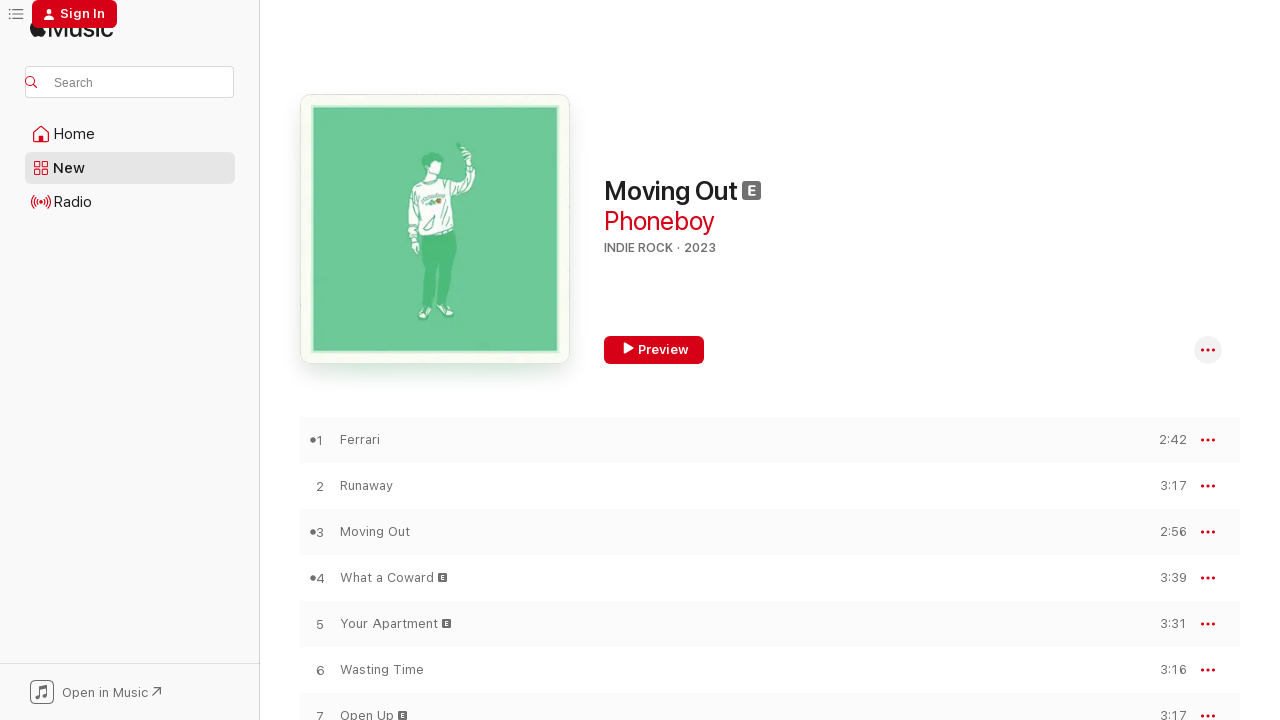

--- FILE ---
content_type: text/html
request_url: https://music.apple.com/us/album/moving-out/1666620196?at=1001lwQy&ct=FFM_37ccf1e2b3498835f438ff22bac71987&ls=1&uo=4
body_size: 22922
content:
<!DOCTYPE html>
<html dir="ltr" lang="en-US">
    <head>
        <!-- prettier-ignore -->
        <meta charset="utf-8">
        <!-- prettier-ignore -->
        <meta http-equiv="X-UA-Compatible" content="IE=edge">
        <!-- prettier-ignore -->
        <meta
            name="viewport"
            content="width=device-width,initial-scale=1,interactive-widget=resizes-content"
        >
        <!-- prettier-ignore -->
        <meta name="applicable-device" content="pc,mobile">
        <!-- prettier-ignore -->
        <meta name="referrer" content="strict-origin">
        <!-- prettier-ignore -->
        <link
            rel="apple-touch-icon"
            sizes="180x180"
            href="/assets/favicon/favicon-180.png"
        >
        <!-- prettier-ignore -->
        <link
            rel="icon"
            type="image/png"
            sizes="32x32"
            href="/assets/favicon/favicon-32.png"
        >
        <!-- prettier-ignore -->
        <link
            rel="icon"
            type="image/png"
            sizes="16x16"
            href="/assets/favicon/favicon-16.png"
        >
        <!-- prettier-ignore -->
        <link
            rel="mask-icon"
            href="/assets/favicon/favicon.svg"
            color="#fa233b"
        >
        <!-- prettier-ignore -->
        <link rel="manifest" href="/manifest.json">

        <title>‎Moving Out - Album by Phoneboy - Apple Music</title><!-- HEAD_svelte-1cypuwr_START --><link rel="preconnect" href="//www.apple.com/wss/fonts" crossorigin="anonymous"><link rel="stylesheet" href="//www.apple.com/wss/fonts?families=SF+Pro,v4%7CSF+Pro+Icons,v1&amp;display=swap" type="text/css" referrerpolicy="strict-origin-when-cross-origin"><!-- HEAD_svelte-1cypuwr_END --><!-- HEAD_svelte-eg3hvx_START -->    <meta name="description" content="Listen to Moving Out by Phoneboy on Apple Music. 2023. 10 Songs. Duration: 32 minutes."> <meta name="keywords" content="listen, Moving Out, Phoneboy, music, singles, songs, Indie Rock, streaming music, apple music"> <link rel="canonical" href="https://music.apple.com/us/album/moving-out/1666620196">   <link rel="alternate" type="application/json+oembed" href="https://music.apple.com/api/oembed?url=https%3A%2F%2Fmusic.apple.com%2Fus%2Falbum%2Fmoving-out%2F1666620196" title="Moving Out by Phoneboy on Apple Music">  <meta name="al:ios:app_store_id" content="1108187390"> <meta name="al:ios:app_name" content="Apple Music"> <meta name="apple:content_id" content="1666620196"> <meta name="apple:title" content="Moving Out"> <meta name="apple:description" content="Listen to Moving Out by Phoneboy on Apple Music. 2023. 10 Songs. Duration: 32 minutes.">   <meta property="og:title" content="Moving Out by Phoneboy on Apple Music"> <meta property="og:description" content="Album · 2023 · 10 Songs"> <meta property="og:site_name" content="Apple Music - Web Player"> <meta property="og:url" content="https://music.apple.com/us/album/moving-out/1666620196"> <meta property="og:image" content="https://is1-ssl.mzstatic.com/image/thumb/Music113/v4/7f/12/f1/7f12f1be-88cd-886a-2fe1-c68be01ddd14/197187949892.jpg/1200x630wp-60.jpg"> <meta property="og:image:secure_url" content="https://is1-ssl.mzstatic.com/image/thumb/Music113/v4/7f/12/f1/7f12f1be-88cd-886a-2fe1-c68be01ddd14/197187949892.jpg/1200x630wp-60.jpg"> <meta property="og:image:alt" content="Moving Out by Phoneboy on Apple Music"> <meta property="og:image:width" content="1200"> <meta property="og:image:height" content="630"> <meta property="og:image:type" content="image/jpg"> <meta property="og:type" content="music.album"> <meta property="og:locale" content="en_US">  <meta property="music:song_count" content="10"> <meta property="music:song" content="https://music.apple.com/us/song/ferrari/1666620236"> <meta property="music:song:preview_url:secure_url" content="https://music.apple.com/us/song/ferrari/1666620236"> <meta property="music:song:disc" content="1"> <meta property="music:song:duration" content="PT2M42S"> <meta property="music:song:track" content="1">  <meta property="music:song" content="https://music.apple.com/us/song/runaway/1666620237"> <meta property="music:song:preview_url:secure_url" content="https://music.apple.com/us/song/runaway/1666620237"> <meta property="music:song:disc" content="1"> <meta property="music:song:duration" content="PT3M17S"> <meta property="music:song:track" content="2">  <meta property="music:song" content="https://music.apple.com/us/song/moving-out/1666620250"> <meta property="music:song:preview_url:secure_url" content="https://music.apple.com/us/song/moving-out/1666620250"> <meta property="music:song:disc" content="1"> <meta property="music:song:duration" content="PT2M56S"> <meta property="music:song:track" content="3">  <meta property="music:song" content="https://music.apple.com/us/song/what-a-coward/1666620252"> <meta property="music:song:preview_url:secure_url" content="https://music.apple.com/us/song/what-a-coward/1666620252"> <meta property="music:song:disc" content="1"> <meta property="music:song:duration" content="PT3M39S"> <meta property="music:song:track" content="4">  <meta property="music:song" content="https://music.apple.com/us/song/your-apartment/1666621078"> <meta property="music:song:preview_url:secure_url" content="https://music.apple.com/us/song/your-apartment/1666621078"> <meta property="music:song:disc" content="1"> <meta property="music:song:duration" content="PT3M31S"> <meta property="music:song:track" content="5">  <meta property="music:song" content="https://music.apple.com/us/song/wasting-time/1666621083"> <meta property="music:song:preview_url:secure_url" content="https://music.apple.com/us/song/wasting-time/1666621083"> <meta property="music:song:disc" content="1"> <meta property="music:song:duration" content="PT3M16S"> <meta property="music:song:track" content="6">  <meta property="music:song" content="https://music.apple.com/us/song/open-up/1666621505"> <meta property="music:song:preview_url:secure_url" content="https://music.apple.com/us/song/open-up/1666621505"> <meta property="music:song:disc" content="1"> <meta property="music:song:duration" content="PT3M17S"> <meta property="music:song:track" content="7">  <meta property="music:song" content="https://music.apple.com/us/song/need-a-friend/1666621642"> <meta property="music:song:preview_url:secure_url" content="https://music.apple.com/us/song/need-a-friend/1666621642"> <meta property="music:song:disc" content="1"> <meta property="music:song:duration" content="PT3M17S"> <meta property="music:song:track" content="8">  <meta property="music:song" content="https://music.apple.com/us/song/acoustic-song/1666621649"> <meta property="music:song:preview_url:secure_url" content="https://music.apple.com/us/song/acoustic-song/1666621649"> <meta property="music:song:disc" content="1"> <meta property="music:song:duration" content="PT2M42S"> <meta property="music:song:track" content="9">  <meta property="music:song" content="https://music.apple.com/us/song/gone-gone-gone/1666621654"> <meta property="music:song:preview_url:secure_url" content="https://music.apple.com/us/song/gone-gone-gone/1666621654"> <meta property="music:song:disc" content="1"> <meta property="music:song:duration" content="PT3M30S"> <meta property="music:song:track" content="10">   <meta property="music:musician" content="https://music.apple.com/us/artist/phoneboy/1497240986"> <meta property="music:release_date" content="2023-03-24T00:00:00.000Z">   <meta name="twitter:title" content="Moving Out by Phoneboy on Apple Music"> <meta name="twitter:description" content="Album · 2023 · 10 Songs"> <meta name="twitter:site" content="@AppleMusic"> <meta name="twitter:image" content="https://is1-ssl.mzstatic.com/image/thumb/Music113/v4/7f/12/f1/7f12f1be-88cd-886a-2fe1-c68be01ddd14/197187949892.jpg/600x600bf-60.jpg"> <meta name="twitter:image:alt" content="Moving Out by Phoneboy on Apple Music"> <meta name="twitter:card" content="summary">       <!-- HTML_TAG_START -->
                <script id=schema:music-album type="application/ld+json">
                    {"@context":"http://schema.org","@type":"MusicAlbum","name":"Moving Out","description":"Listen to Moving Out by Phoneboy on Apple Music. 2023. 10 Songs. Duration: 32 minutes.","citation":[{"@type":"MusicAlbum","image":"https://is1-ssl.mzstatic.com/image/thumb/Music126/v4/22/c2/de/22c2deec-748e-a70a-3454-906fa252df6e/artwork.jpg/1200x630bb.jpg","url":"https://music.apple.com/us/album/thank-you-for-coming-ep/1680407732","name":"Thank You For Coming - EP"},{"@type":"MusicAlbum","image":"https://is1-ssl.mzstatic.com/image/thumb/Music116/v4/d2/a0/5c/d2a05c0a-5970-1f6d-a4bb-da926785b275/0.jpg/1200x630bb.jpg","url":"https://music.apple.com/us/album/good-kid-3-ep/1676089229","name":"Good Kid 3 - EP"},{"@type":"MusicAlbum","image":"https://is1-ssl.mzstatic.com/image/thumb/Music211/v4/05/28/66/052866fc-d9b8-6ece-8cc7-8d4728810cff/197852206046_TNSCOVER.jpg/1200x630bb.jpg","url":"https://music.apple.com/us/album/the-next-stop-ep/1771871938","name":"The Next Stop - EP"},{"@type":"MusicAlbum","image":"https://is1-ssl.mzstatic.com/image/thumb/Music122/v4/f8/fe/a4/f8fea4f9-dc99-3fde-8e86-170ba510f15c/5056167173731_1.jpg/1200x630bb.jpg","url":"https://music.apple.com/us/album/under-the-shade-of-green/1627490231","name":"Under the Shade of Green"},{"@type":"MusicAlbum","image":"https://is1-ssl.mzstatic.com/image/thumb/Music116/v4/2a/05/ef/2a05ef9f-44a4-4221-5ea4-93644d1c95ef/196871570039.jpg/1200x630bb.jpg","url":"https://music.apple.com/us/album/localism-ep/1716077971","name":"Localism - EP"},{"@type":"MusicAlbum","image":"https://is1-ssl.mzstatic.com/image/thumb/Music122/v4/45/19/be/4519bec3-bc54-4f16-e222-732b76bcd678/1963620987917_cover.jpg/1200x630bb.jpg","url":"https://music.apple.com/us/album/attaboy-ep/1649366011","name":"Attaboy - EP"},{"@type":"MusicAlbum","image":"https://is1-ssl.mzstatic.com/image/thumb/Music116/v4/74/89/4f/74894f0d-f39f-1b1f-05a7-ea049a4c0b0b/5056495412472_cover.jpg/1200x630bb.jpg","url":"https://music.apple.com/us/album/world-domination/1595540854","name":"World Domination"},{"@type":"MusicAlbum","image":"https://is1-ssl.mzstatic.com/image/thumb/Music124/v4/9d/c9/42/9dc94241-1e0b-e34b-4923-5b1c394bc12f/artwork.jpg/1200x630bb.jpg","url":"https://music.apple.com/us/album/full-length-album/1473988190","name":"Full Length Album"},{"@type":"MusicAlbum","image":"https://is1-ssl.mzstatic.com/image/thumb/Music221/v4/e1/bb/41/e1bb4156-d4b5-9f5d-878f-b09966e18d37/8979.jpg/1200x630bb.jpg","url":"https://music.apple.com/us/album/where-will-the-night-take-us/1756421902","name":"Where Will the Night Take Us?"},{"@type":"MusicAlbum","image":"https://is1-ssl.mzstatic.com/image/thumb/Music125/v4/38/cb/ac/38cbac69-ed78-7077-8544-faf0ad3208f1/5056167163466_1.jpg/1200x630bb.jpg","url":"https://music.apple.com/us/album/half-way-home-ep/1564914604","name":"Half Way Home - EP"}],"tracks":[{"@type":"MusicRecording","name":"Ferrari","duration":"PT2M42S","url":"https://music.apple.com/us/song/ferrari/1666620236","offers":{"@type":"Offer","category":"free","price":0},"audio":{"@type":"AudioObject","potentialAction":{"@type":"ListenAction","expectsAcceptanceOf":{"@type":"Offer","category":"free"},"target":{"@type":"EntryPoint","actionPlatform":"https://music.apple.com/us/song/ferrari/1666620236"}},"name":"Ferrari","contentUrl":"https://audio-ssl.itunes.apple.com/itunes-assets/AudioPreview123/v4/9f/01/a4/9f01a460-551d-fc97-6f51-0e35afc97594/mzaf_11421907351675102287.plus.aac.ep.m4a","duration":"PT2M42S","uploadDate":"2023-03-24","thumbnailUrl":"https://is1-ssl.mzstatic.com/image/thumb/Music113/v4/7f/12/f1/7f12f1be-88cd-886a-2fe1-c68be01ddd14/197187949892.jpg/1200x630bb.jpg"}},{"@type":"MusicRecording","name":"Runaway","duration":"PT3M17S","url":"https://music.apple.com/us/song/runaway/1666620237","offers":{"@type":"Offer","category":"free","price":0},"audio":{"@type":"AudioObject","potentialAction":{"@type":"ListenAction","expectsAcceptanceOf":{"@type":"Offer","category":"free"},"target":{"@type":"EntryPoint","actionPlatform":"https://music.apple.com/us/song/runaway/1666620237"}},"name":"Runaway","contentUrl":"https://audio-ssl.itunes.apple.com/itunes-assets/AudioPreview123/v4/bf/40/78/bf4078fb-f25e-f337-a608-8079cda632dc/mzaf_12144858733176230780.plus.aac.ep.m4a","duration":"PT3M17S","uploadDate":"2022-10-20","thumbnailUrl":"https://is1-ssl.mzstatic.com/image/thumb/Music113/v4/7f/12/f1/7f12f1be-88cd-886a-2fe1-c68be01ddd14/197187949892.jpg/1200x630bb.jpg"}},{"@type":"MusicRecording","name":"Moving Out","duration":"PT2M56S","url":"https://music.apple.com/us/song/moving-out/1666620250","offers":{"@type":"Offer","category":"free","price":0},"audio":{"@type":"AudioObject","potentialAction":{"@type":"ListenAction","expectsAcceptanceOf":{"@type":"Offer","category":"free"},"target":{"@type":"EntryPoint","actionPlatform":"https://music.apple.com/us/song/moving-out/1666620250"}},"name":"Moving Out","contentUrl":"https://audio-ssl.itunes.apple.com/itunes-assets/AudioPreview123/v4/e5/70/dc/e570dc41-8887-16ea-1e9e-8331215bbb56/mzaf_12443381937915658027.plus.aac.ep.m4a","duration":"PT2M56S","uploadDate":"2023-03-24","thumbnailUrl":"https://is1-ssl.mzstatic.com/image/thumb/Music113/v4/7f/12/f1/7f12f1be-88cd-886a-2fe1-c68be01ddd14/197187949892.jpg/1200x630bb.jpg"}},{"@type":"MusicRecording","name":"What a Coward","duration":"PT3M39S","url":"https://music.apple.com/us/song/what-a-coward/1666620252","offers":{"@type":"Offer","category":"free","price":0},"audio":{"@type":"AudioObject","potentialAction":{"@type":"ListenAction","expectsAcceptanceOf":{"@type":"Offer","category":"free"},"target":{"@type":"EntryPoint","actionPlatform":"https://music.apple.com/us/song/what-a-coward/1666620252"}},"name":"What a Coward","contentUrl":"https://audio-ssl.itunes.apple.com/itunes-assets/AudioPreview123/v4/94/7f/48/947f4889-7c95-6958-4862-6393c247357a/mzaf_182400634537174659.plus.aac.ep.m4a","duration":"PT3M39S","uploadDate":"2023-03-24","thumbnailUrl":"https://is1-ssl.mzstatic.com/image/thumb/Music113/v4/7f/12/f1/7f12f1be-88cd-886a-2fe1-c68be01ddd14/197187949892.jpg/1200x630bb.jpg"}},{"@type":"MusicRecording","name":"Your Apartment","duration":"PT3M31S","url":"https://music.apple.com/us/song/your-apartment/1666621078","offers":{"@type":"Offer","category":"free","price":0},"audio":{"@type":"AudioObject","potentialAction":{"@type":"ListenAction","expectsAcceptanceOf":{"@type":"Offer","category":"free"},"target":{"@type":"EntryPoint","actionPlatform":"https://music.apple.com/us/song/your-apartment/1666621078"}},"name":"Your Apartment","contentUrl":"https://audio-ssl.itunes.apple.com/itunes-assets/AudioPreview123/v4/cd/5e/32/cd5e322d-4db6-413d-475a-c466e3c8b754/mzaf_12437504745615692795.plus.aac.ep.m4a","duration":"PT3M31S","uploadDate":"2023-03-24","thumbnailUrl":"https://is1-ssl.mzstatic.com/image/thumb/Music113/v4/7f/12/f1/7f12f1be-88cd-886a-2fe1-c68be01ddd14/197187949892.jpg/1200x630bb.jpg"}},{"@type":"MusicRecording","name":"Wasting Time","duration":"PT3M16S","url":"https://music.apple.com/us/song/wasting-time/1666621083","offers":{"@type":"Offer","category":"free","price":0},"audio":{"@type":"AudioObject","potentialAction":{"@type":"ListenAction","expectsAcceptanceOf":{"@type":"Offer","category":"free"},"target":{"@type":"EntryPoint","actionPlatform":"https://music.apple.com/us/song/wasting-time/1666621083"}},"name":"Wasting Time","contentUrl":"https://audio-ssl.itunes.apple.com/itunes-assets/AudioPreview123/v4/55/c4/c6/55c4c6d7-5665-ddba-7e6e-563edb09bd27/mzaf_4652719333135417189.plus.aac.ep.m4a","duration":"PT3M16S","uploadDate":"2023-03-24","thumbnailUrl":"https://is1-ssl.mzstatic.com/image/thumb/Music113/v4/7f/12/f1/7f12f1be-88cd-886a-2fe1-c68be01ddd14/197187949892.jpg/1200x630bb.jpg"}},{"@type":"MusicRecording","name":"Open Up","duration":"PT3M17S","url":"https://music.apple.com/us/song/open-up/1666621505","offers":{"@type":"Offer","category":"free","price":0},"audio":{"@type":"AudioObject","potentialAction":{"@type":"ListenAction","expectsAcceptanceOf":{"@type":"Offer","category":"free"},"target":{"@type":"EntryPoint","actionPlatform":"https://music.apple.com/us/song/open-up/1666621505"}},"name":"Open Up","contentUrl":"https://audio-ssl.itunes.apple.com/itunes-assets/AudioPreview123/v4/29/4e/95/294e9559-0b57-5d8a-7d2f-d1de7f279ae7/mzaf_8711824256336340296.plus.aac.ep.m4a","duration":"PT3M17S","uploadDate":"2023-03-24","thumbnailUrl":"https://is1-ssl.mzstatic.com/image/thumb/Music113/v4/7f/12/f1/7f12f1be-88cd-886a-2fe1-c68be01ddd14/197187949892.jpg/1200x630bb.jpg"}},{"@type":"MusicRecording","name":"Need a Friend","duration":"PT3M17S","url":"https://music.apple.com/us/song/need-a-friend/1666621642","offers":{"@type":"Offer","category":"free","price":0},"audio":{"@type":"AudioObject","potentialAction":{"@type":"ListenAction","expectsAcceptanceOf":{"@type":"Offer","category":"free"},"target":{"@type":"EntryPoint","actionPlatform":"https://music.apple.com/us/song/need-a-friend/1666621642"}},"name":"Need a Friend","contentUrl":"https://audio-ssl.itunes.apple.com/itunes-assets/AudioPreview113/v4/89/4c/95/894c958a-e4a0-cbcf-6380-6778eb4bc794/mzaf_3493928816628460076.plus.aac.ep.m4a","duration":"PT3M17S","uploadDate":"2023-03-24","thumbnailUrl":"https://is1-ssl.mzstatic.com/image/thumb/Music113/v4/7f/12/f1/7f12f1be-88cd-886a-2fe1-c68be01ddd14/197187949892.jpg/1200x630bb.jpg"}},{"@type":"MusicRecording","name":"Acoustic Song","duration":"PT2M42S","url":"https://music.apple.com/us/song/acoustic-song/1666621649","offers":{"@type":"Offer","category":"free","price":0},"audio":{"@type":"AudioObject","potentialAction":{"@type":"ListenAction","expectsAcceptanceOf":{"@type":"Offer","category":"free"},"target":{"@type":"EntryPoint","actionPlatform":"https://music.apple.com/us/song/acoustic-song/1666621649"}},"name":"Acoustic Song","contentUrl":"https://audio-ssl.itunes.apple.com/itunes-assets/AudioPreview113/v4/8d/ed/5a/8ded5ab0-9b66-a487-f321-0cf1884d1b36/mzaf_12851382952176352614.plus.aac.ep.m4a","duration":"PT2M42S","uploadDate":"2023-03-24","thumbnailUrl":"https://is1-ssl.mzstatic.com/image/thumb/Music113/v4/7f/12/f1/7f12f1be-88cd-886a-2fe1-c68be01ddd14/197187949892.jpg/1200x630bb.jpg"}},{"@type":"MusicRecording","name":"Gone, Gone, Gone","duration":"PT3M30S","url":"https://music.apple.com/us/song/gone-gone-gone/1666621654","offers":{"@type":"Offer","category":"free","price":0},"audio":{"@type":"AudioObject","potentialAction":{"@type":"ListenAction","expectsAcceptanceOf":{"@type":"Offer","category":"free"},"target":{"@type":"EntryPoint","actionPlatform":"https://music.apple.com/us/song/gone-gone-gone/1666621654"}},"name":"Gone, Gone, Gone","contentUrl":"https://audio-ssl.itunes.apple.com/itunes-assets/AudioPreview113/v4/92/3d/8f/923d8f22-6e2a-b011-a359-673bbcf4e707/mzaf_10582301481922756864.plus.aac.ep.m4a","duration":"PT3M30S","uploadDate":"2023-03-24","thumbnailUrl":"https://is1-ssl.mzstatic.com/image/thumb/Music113/v4/7f/12/f1/7f12f1be-88cd-886a-2fe1-c68be01ddd14/197187949892.jpg/1200x630bb.jpg"}}],"workExample":[{"@type":"MusicAlbum","image":"https://is1-ssl.mzstatic.com/image/thumb/Music116/v4/0f/a1/f1/0fa1f191-bda9-9456-635d-76f45153b825/197188457570.jpg/1200x630bb.jpg","url":"https://music.apple.com/us/album/phoneboy/1679647514","name":"Phoneboy"},{"@type":"MusicAlbum","image":"https://is1-ssl.mzstatic.com/image/thumb/Music211/v4/f1/09/53/f109536d-4682-2e90-d03e-ad295380e159/199066731499.jpg/1200x630bb.jpg","url":"https://music.apple.com/us/album/heartbreak-designer/1794189577","name":"Heartbreak Designer"},{"@type":"MusicAlbum","image":"https://is1-ssl.mzstatic.com/image/thumb/Music122/v4/c8/34/77/c83477a0-c14e-ba15-8619-215cee51f241/5056495077091_1.jpg/1200x630bb.jpg","url":"https://music.apple.com/us/album/runaway-single/1646343373","name":"Runaway - Single"},{"@type":"MusicAlbum","image":"https://is1-ssl.mzstatic.com/image/thumb/Music211/v4/c1/f9/b9/c1f9b9d5-58a7-d8b3-f0af-b244ae377488/198846296128.jpg/1200x630bb.jpg","url":"https://music.apple.com/us/album/i-look-alive-single/1767587618","name":"I Look Alive - Single"},{"@type":"MusicAlbum","image":"https://is1-ssl.mzstatic.com/image/thumb/Music221/v4/c7/f7/36/c7f7366e-1ec2-5fb6-80cf-1d2f38884d5c/199066665909.jpg/1200x630bb.jpg","url":"https://music.apple.com/us/album/better-than-you-single/1793442096","name":"Better Than You - Single"},{"@type":"MusicAlbum","image":"https://is1-ssl.mzstatic.com/image/thumb/Music211/v4/26/0c/15/260c151d-8cf7-4a9d-8a96-e6acebb3a38d/199066049075.jpg/1200x630bb.jpg","url":"https://music.apple.com/us/album/i-look-alive-acoustic-single/1781300718","name":"I Look Alive (Acoustic) - Single"},{"@type":"MusicRecording","name":"Ferrari","duration":"PT2M42S","url":"https://music.apple.com/us/song/ferrari/1666620236","offers":{"@type":"Offer","category":"free","price":0},"audio":{"@type":"AudioObject","potentialAction":{"@type":"ListenAction","expectsAcceptanceOf":{"@type":"Offer","category":"free"},"target":{"@type":"EntryPoint","actionPlatform":"https://music.apple.com/us/song/ferrari/1666620236"}},"name":"Ferrari","contentUrl":"https://audio-ssl.itunes.apple.com/itunes-assets/AudioPreview123/v4/9f/01/a4/9f01a460-551d-fc97-6f51-0e35afc97594/mzaf_11421907351675102287.plus.aac.ep.m4a","duration":"PT2M42S","uploadDate":"2023-03-24","thumbnailUrl":"https://is1-ssl.mzstatic.com/image/thumb/Music113/v4/7f/12/f1/7f12f1be-88cd-886a-2fe1-c68be01ddd14/197187949892.jpg/1200x630bb.jpg"}},{"@type":"MusicRecording","name":"Runaway","duration":"PT3M17S","url":"https://music.apple.com/us/song/runaway/1666620237","offers":{"@type":"Offer","category":"free","price":0},"audio":{"@type":"AudioObject","potentialAction":{"@type":"ListenAction","expectsAcceptanceOf":{"@type":"Offer","category":"free"},"target":{"@type":"EntryPoint","actionPlatform":"https://music.apple.com/us/song/runaway/1666620237"}},"name":"Runaway","contentUrl":"https://audio-ssl.itunes.apple.com/itunes-assets/AudioPreview123/v4/bf/40/78/bf4078fb-f25e-f337-a608-8079cda632dc/mzaf_12144858733176230780.plus.aac.ep.m4a","duration":"PT3M17S","uploadDate":"2022-10-20","thumbnailUrl":"https://is1-ssl.mzstatic.com/image/thumb/Music113/v4/7f/12/f1/7f12f1be-88cd-886a-2fe1-c68be01ddd14/197187949892.jpg/1200x630bb.jpg"}},{"@type":"MusicRecording","name":"Moving Out","duration":"PT2M56S","url":"https://music.apple.com/us/song/moving-out/1666620250","offers":{"@type":"Offer","category":"free","price":0},"audio":{"@type":"AudioObject","potentialAction":{"@type":"ListenAction","expectsAcceptanceOf":{"@type":"Offer","category":"free"},"target":{"@type":"EntryPoint","actionPlatform":"https://music.apple.com/us/song/moving-out/1666620250"}},"name":"Moving Out","contentUrl":"https://audio-ssl.itunes.apple.com/itunes-assets/AudioPreview123/v4/e5/70/dc/e570dc41-8887-16ea-1e9e-8331215bbb56/mzaf_12443381937915658027.plus.aac.ep.m4a","duration":"PT2M56S","uploadDate":"2023-03-24","thumbnailUrl":"https://is1-ssl.mzstatic.com/image/thumb/Music113/v4/7f/12/f1/7f12f1be-88cd-886a-2fe1-c68be01ddd14/197187949892.jpg/1200x630bb.jpg"}},{"@type":"MusicRecording","name":"What a Coward","duration":"PT3M39S","url":"https://music.apple.com/us/song/what-a-coward/1666620252","offers":{"@type":"Offer","category":"free","price":0},"audio":{"@type":"AudioObject","potentialAction":{"@type":"ListenAction","expectsAcceptanceOf":{"@type":"Offer","category":"free"},"target":{"@type":"EntryPoint","actionPlatform":"https://music.apple.com/us/song/what-a-coward/1666620252"}},"name":"What a Coward","contentUrl":"https://audio-ssl.itunes.apple.com/itunes-assets/AudioPreview123/v4/94/7f/48/947f4889-7c95-6958-4862-6393c247357a/mzaf_182400634537174659.plus.aac.ep.m4a","duration":"PT3M39S","uploadDate":"2023-03-24","thumbnailUrl":"https://is1-ssl.mzstatic.com/image/thumb/Music113/v4/7f/12/f1/7f12f1be-88cd-886a-2fe1-c68be01ddd14/197187949892.jpg/1200x630bb.jpg"}},{"@type":"MusicRecording","name":"Your Apartment","duration":"PT3M31S","url":"https://music.apple.com/us/song/your-apartment/1666621078","offers":{"@type":"Offer","category":"free","price":0},"audio":{"@type":"AudioObject","potentialAction":{"@type":"ListenAction","expectsAcceptanceOf":{"@type":"Offer","category":"free"},"target":{"@type":"EntryPoint","actionPlatform":"https://music.apple.com/us/song/your-apartment/1666621078"}},"name":"Your Apartment","contentUrl":"https://audio-ssl.itunes.apple.com/itunes-assets/AudioPreview123/v4/cd/5e/32/cd5e322d-4db6-413d-475a-c466e3c8b754/mzaf_12437504745615692795.plus.aac.ep.m4a","duration":"PT3M31S","uploadDate":"2023-03-24","thumbnailUrl":"https://is1-ssl.mzstatic.com/image/thumb/Music113/v4/7f/12/f1/7f12f1be-88cd-886a-2fe1-c68be01ddd14/197187949892.jpg/1200x630bb.jpg"}},{"@type":"MusicRecording","name":"Wasting Time","duration":"PT3M16S","url":"https://music.apple.com/us/song/wasting-time/1666621083","offers":{"@type":"Offer","category":"free","price":0},"audio":{"@type":"AudioObject","potentialAction":{"@type":"ListenAction","expectsAcceptanceOf":{"@type":"Offer","category":"free"},"target":{"@type":"EntryPoint","actionPlatform":"https://music.apple.com/us/song/wasting-time/1666621083"}},"name":"Wasting Time","contentUrl":"https://audio-ssl.itunes.apple.com/itunes-assets/AudioPreview123/v4/55/c4/c6/55c4c6d7-5665-ddba-7e6e-563edb09bd27/mzaf_4652719333135417189.plus.aac.ep.m4a","duration":"PT3M16S","uploadDate":"2023-03-24","thumbnailUrl":"https://is1-ssl.mzstatic.com/image/thumb/Music113/v4/7f/12/f1/7f12f1be-88cd-886a-2fe1-c68be01ddd14/197187949892.jpg/1200x630bb.jpg"}},{"@type":"MusicRecording","name":"Open Up","duration":"PT3M17S","url":"https://music.apple.com/us/song/open-up/1666621505","offers":{"@type":"Offer","category":"free","price":0},"audio":{"@type":"AudioObject","potentialAction":{"@type":"ListenAction","expectsAcceptanceOf":{"@type":"Offer","category":"free"},"target":{"@type":"EntryPoint","actionPlatform":"https://music.apple.com/us/song/open-up/1666621505"}},"name":"Open Up","contentUrl":"https://audio-ssl.itunes.apple.com/itunes-assets/AudioPreview123/v4/29/4e/95/294e9559-0b57-5d8a-7d2f-d1de7f279ae7/mzaf_8711824256336340296.plus.aac.ep.m4a","duration":"PT3M17S","uploadDate":"2023-03-24","thumbnailUrl":"https://is1-ssl.mzstatic.com/image/thumb/Music113/v4/7f/12/f1/7f12f1be-88cd-886a-2fe1-c68be01ddd14/197187949892.jpg/1200x630bb.jpg"}},{"@type":"MusicRecording","name":"Need a Friend","duration":"PT3M17S","url":"https://music.apple.com/us/song/need-a-friend/1666621642","offers":{"@type":"Offer","category":"free","price":0},"audio":{"@type":"AudioObject","potentialAction":{"@type":"ListenAction","expectsAcceptanceOf":{"@type":"Offer","category":"free"},"target":{"@type":"EntryPoint","actionPlatform":"https://music.apple.com/us/song/need-a-friend/1666621642"}},"name":"Need a Friend","contentUrl":"https://audio-ssl.itunes.apple.com/itunes-assets/AudioPreview113/v4/89/4c/95/894c958a-e4a0-cbcf-6380-6778eb4bc794/mzaf_3493928816628460076.plus.aac.ep.m4a","duration":"PT3M17S","uploadDate":"2023-03-24","thumbnailUrl":"https://is1-ssl.mzstatic.com/image/thumb/Music113/v4/7f/12/f1/7f12f1be-88cd-886a-2fe1-c68be01ddd14/197187949892.jpg/1200x630bb.jpg"}},{"@type":"MusicRecording","name":"Acoustic Song","duration":"PT2M42S","url":"https://music.apple.com/us/song/acoustic-song/1666621649","offers":{"@type":"Offer","category":"free","price":0},"audio":{"@type":"AudioObject","potentialAction":{"@type":"ListenAction","expectsAcceptanceOf":{"@type":"Offer","category":"free"},"target":{"@type":"EntryPoint","actionPlatform":"https://music.apple.com/us/song/acoustic-song/1666621649"}},"name":"Acoustic Song","contentUrl":"https://audio-ssl.itunes.apple.com/itunes-assets/AudioPreview113/v4/8d/ed/5a/8ded5ab0-9b66-a487-f321-0cf1884d1b36/mzaf_12851382952176352614.plus.aac.ep.m4a","duration":"PT2M42S","uploadDate":"2023-03-24","thumbnailUrl":"https://is1-ssl.mzstatic.com/image/thumb/Music113/v4/7f/12/f1/7f12f1be-88cd-886a-2fe1-c68be01ddd14/197187949892.jpg/1200x630bb.jpg"}},{"@type":"MusicRecording","name":"Gone, Gone, Gone","duration":"PT3M30S","url":"https://music.apple.com/us/song/gone-gone-gone/1666621654","offers":{"@type":"Offer","category":"free","price":0},"audio":{"@type":"AudioObject","potentialAction":{"@type":"ListenAction","expectsAcceptanceOf":{"@type":"Offer","category":"free"},"target":{"@type":"EntryPoint","actionPlatform":"https://music.apple.com/us/song/gone-gone-gone/1666621654"}},"name":"Gone, Gone, Gone","contentUrl":"https://audio-ssl.itunes.apple.com/itunes-assets/AudioPreview113/v4/92/3d/8f/923d8f22-6e2a-b011-a359-673bbcf4e707/mzaf_10582301481922756864.plus.aac.ep.m4a","duration":"PT3M30S","uploadDate":"2023-03-24","thumbnailUrl":"https://is1-ssl.mzstatic.com/image/thumb/Music113/v4/7f/12/f1/7f12f1be-88cd-886a-2fe1-c68be01ddd14/197187949892.jpg/1200x630bb.jpg"}}],"url":"https://music.apple.com/us/album/moving-out/1666620196","image":"https://is1-ssl.mzstatic.com/image/thumb/Music113/v4/7f/12/f1/7f12f1be-88cd-886a-2fe1-c68be01ddd14/197187949892.jpg/1200x630bb.jpg","potentialAction":{"@type":"ListenAction","expectsAcceptanceOf":{"@type":"Offer","category":"free"},"target":{"@type":"EntryPoint","actionPlatform":"https://music.apple.com/us/album/moving-out/1666620196"}},"genre":["Indie Rock","Music","Alternative"],"datePublished":"2023-03-24","byArtist":[{"@type":"MusicGroup","url":"https://music.apple.com/us/artist/phoneboy/1497240986","name":"Phoneboy"}]}
                </script>
                <!-- HTML_TAG_END -->    <!-- HEAD_svelte-eg3hvx_END -->
      <script type="module" crossorigin src="/assets/index~90a29058ba.js"></script>
      <link rel="stylesheet" href="/assets/index~fbf29d0525.css">
      <script type="module">import.meta.url;import("_").catch(()=>1);async function* g(){};window.__vite_is_modern_browser=true;</script>
      <script type="module">!function(){if(window.__vite_is_modern_browser)return;console.warn("vite: loading legacy chunks, syntax error above and the same error below should be ignored");var e=document.getElementById("vite-legacy-polyfill"),n=document.createElement("script");n.src=e.src,n.onload=function(){System.import(document.getElementById('vite-legacy-entry').getAttribute('data-src'))},document.body.appendChild(n)}();</script>
    </head>
    <body>
        
        <script
            async
            src="/includes/js-cdn/musickit/v3/amp/musickit.js"
        ></script>
        <script
            type="module"
            async
            src="/includes/js-cdn/musickit/v3/components/musickit-components/musickit-components.esm.js"
        ></script>
        <script
            nomodule
            async
            src="/includes/js-cdn/musickit/v3/components/musickit-components/musickit-components.js"
        ></script>
        <svg style="display: none" xmlns="http://www.w3.org/2000/svg">
            <symbol id="play-circle-fill" viewBox="0 0 60 60">
                <path
                    class="icon-circle-fill__circle"
                    fill="var(--iconCircleFillBG, transparent)"
                    d="M30 60c16.411 0 30-13.617 30-30C60 13.588 46.382 0 29.971 0 13.588 0 .001 13.588.001 30c0 16.383 13.617 30 30 30Z"
                />
                <path
                    fill="var(--iconFillArrow, var(--keyColor, black))"
                    d="M24.411 41.853c-1.41.853-3.028.177-3.028-1.294V19.47c0-1.44 1.735-2.058 3.028-1.294l17.265 10.235a1.89 1.89 0 0 1 0 3.265L24.411 41.853Z"
                />
            </symbol>
        </svg>
        <div class="body-container">
              <div class="app-container svelte-t3vj1e" data-testid="app-container">   <div class="header svelte-rjjbqs" data-testid="header"><nav data-testid="navigation" class="navigation svelte-13li0vp"><div class="navigation__header svelte-13li0vp"><div data-testid="logo" class="logo svelte-1o7dz8w"> <a aria-label="Apple Music" role="img" href="https://music.apple.com/us/home" class="svelte-1o7dz8w"><svg height="20" viewBox="0 0 83 20" width="83" xmlns="http://www.w3.org/2000/svg" class="logo" aria-hidden="true"><path d="M34.752 19.746V6.243h-.088l-5.433 13.503h-2.074L21.711 6.243h-.087v13.503h-2.548V1.399h3.235l5.833 14.621h.1l5.82-14.62h3.248v18.347h-2.56zm16.649 0h-2.586v-2.263h-.062c-.725 1.602-2.061 2.504-4.072 2.504-2.86 0-4.61-1.894-4.61-4.958V6.37h2.698v8.125c0 2.034.95 3.127 2.81 3.127 1.95 0 3.124-1.373 3.124-3.458V6.37H51.4v13.376zm7.394-13.618c3.06 0 5.046 1.73 5.134 4.196h-2.536c-.15-1.296-1.087-2.11-2.598-2.11-1.462 0-2.436.724-2.436 1.793 0 .839.6 1.41 2.023 1.741l2.136.496c2.686.636 3.71 1.704 3.71 3.636 0 2.442-2.236 4.12-5.333 4.12-3.285 0-5.26-1.64-5.509-4.183h2.673c.25 1.398 1.187 2.085 2.836 2.085 1.623 0 2.623-.687 2.623-1.78 0-.865-.487-1.373-1.924-1.704l-2.136-.508c-2.498-.585-3.735-1.806-3.735-3.75 0-2.391 2.049-4.032 5.072-4.032zM66.1 2.836c0-.878.7-1.577 1.561-1.577.862 0 1.55.7 1.55 1.577 0 .864-.688 1.576-1.55 1.576a1.573 1.573 0 0 1-1.56-1.576zm.212 3.534h2.698v13.376h-2.698zm14.089 4.603c-.275-1.424-1.324-2.556-3.085-2.556-2.086 0-3.46 1.767-3.46 4.64 0 2.938 1.386 4.642 3.485 4.642 1.66 0 2.748-.928 3.06-2.48H83C82.713 18.067 80.477 20 77.317 20c-3.76 0-6.208-2.62-6.208-6.942 0-4.247 2.448-6.93 6.183-6.93 3.385 0 5.446 2.213 5.683 4.845h-2.573zM10.824 3.189c-.698.834-1.805 1.496-2.913 1.398-.145-1.128.41-2.33 1.036-3.065C9.644.662 10.848.05 11.835 0c.121 1.178-.336 2.33-1.01 3.19zm.999 1.619c.624.049 2.425.244 3.578 1.98-.096.074-2.137 1.272-2.113 3.79.024 3.01 2.593 4.012 2.617 4.037-.024.074-.407 1.419-1.344 2.812-.817 1.224-1.657 2.422-3.002 2.447-1.297.024-1.73-.783-3.218-.783-1.489 0-1.97.758-3.194.807-1.297.048-2.28-1.297-3.097-2.52C.368 14.908-.904 10.408.825 7.375c.84-1.516 2.377-2.47 4.034-2.495 1.273-.023 2.45.857 3.218.857.769 0 2.137-1.027 3.746-.93z"></path></svg></a>   </div> <div class="search-input-wrapper svelte-nrtdem" data-testid="search-input"><div data-testid="amp-search-input" aria-controls="search-suggestions" aria-expanded="false" aria-haspopup="listbox" aria-owns="search-suggestions" class="search-input-container svelte-rg26q6" tabindex="-1" role=""><div class="flex-container svelte-rg26q6"><form id="search-input-form" class="svelte-rg26q6"><svg height="16" width="16" viewBox="0 0 16 16" class="search-svg" aria-hidden="true"><path d="M11.87 10.835c.018.015.035.03.051.047l3.864 3.863a.735.735 0 1 1-1.04 1.04l-3.863-3.864a.744.744 0 0 1-.047-.051 6.667 6.667 0 1 1 1.035-1.035zM6.667 12a5.333 5.333 0 1 0 0-10.667 5.333 5.333 0 0 0 0 10.667z"></path></svg> <input aria-autocomplete="list" aria-multiline="false" aria-controls="search-suggestions" placeholder="Search" spellcheck="false" autocomplete="off" autocorrect="off" autocapitalize="off" type="text" inputmode="search" class="search-input__text-field svelte-rg26q6" data-testid="search-input__text-field"></form> </div> <div data-testid="search-scope-bar"></div>   </div> </div></div> <div data-testid="navigation-content" class="navigation__content svelte-13li0vp" id="navigation" aria-hidden="false"><div class="navigation__scrollable-container svelte-13li0vp"><div data-testid="navigation-items-primary" class="navigation-items navigation-items--primary svelte-ng61m8"> <ul class="navigation-items__list svelte-ng61m8">  <li class="navigation-item navigation-item__home svelte-1a5yt87" aria-selected="false" data-testid="navigation-item"> <a href="https://music.apple.com/us/home" class="navigation-item__link svelte-1a5yt87" role="button" data-testid="home" aria-pressed="false"><div class="navigation-item__content svelte-zhx7t9"> <span class="navigation-item__icon svelte-zhx7t9"> <svg width="24" height="24" viewBox="0 0 24 24" xmlns="http://www.w3.org/2000/svg" aria-hidden="true"><path d="M5.93 20.16a1.94 1.94 0 0 1-1.43-.502c-.334-.335-.502-.794-.502-1.393v-7.142c0-.362.062-.688.177-.953.123-.264.326-.529.6-.75l6.145-5.157c.176-.141.344-.247.52-.318.176-.07.362-.105.564-.105.194 0 .388.035.565.105.176.07.352.177.52.318l6.146 5.158c.273.23.467.476.59.75.124.264.177.59.177.96v7.134c0 .59-.159 1.058-.503 1.393-.335.335-.811.503-1.428.503H5.929Zm12.14-1.172c.221 0 .406-.07.547-.212a.688.688 0 0 0 .22-.511v-7.142c0-.177-.026-.344-.087-.459a.97.97 0 0 0-.265-.353l-6.154-5.149a.756.756 0 0 0-.177-.115.37.37 0 0 0-.15-.035.37.37 0 0 0-.158.035l-.177.115-6.145 5.15a.982.982 0 0 0-.274.352 1.13 1.13 0 0 0-.088.468v7.133c0 .203.08.379.23.511a.744.744 0 0 0 .546.212h12.133Zm-8.323-4.7c0-.176.062-.326.177-.432a.6.6 0 0 1 .423-.159h3.315c.176 0 .326.053.432.16s.159.255.159.431v4.973H9.756v-4.973Z"></path></svg> </span> <span class="navigation-item__label svelte-zhx7t9"> Home </span> </div></a>  </li>  <li class="navigation-item navigation-item__new svelte-1a5yt87" aria-selected="false" data-testid="navigation-item"> <a href="https://music.apple.com/us/new" class="navigation-item__link svelte-1a5yt87" role="button" data-testid="new" aria-pressed="false"><div class="navigation-item__content svelte-zhx7t9"> <span class="navigation-item__icon svelte-zhx7t9"> <svg height="24" viewBox="0 0 24 24" width="24" aria-hidden="true"><path d="M9.92 11.354c.966 0 1.453-.487 1.453-1.49v-3.4c0-1.004-.487-1.483-1.453-1.483H6.452C5.487 4.981 5 5.46 5 6.464v3.4c0 1.003.487 1.49 1.452 1.49zm7.628 0c.965 0 1.452-.487 1.452-1.49v-3.4c0-1.004-.487-1.483-1.452-1.483h-3.46c-.974 0-1.46.479-1.46 1.483v3.4c0 1.003.486 1.49 1.46 1.49zm-7.65-1.073h-3.43c-.266 0-.396-.137-.396-.418v-3.4c0-.273.13-.41.396-.41h3.43c.265 0 .402.137.402.41v3.4c0 .281-.137.418-.403.418zm7.634 0h-3.43c-.273 0-.402-.137-.402-.418v-3.4c0-.273.129-.41.403-.41h3.43c.265 0 .395.137.395.41v3.4c0 .281-.13.418-.396.418zm-7.612 8.7c.966 0 1.453-.48 1.453-1.483v-3.407c0-.996-.487-1.483-1.453-1.483H6.452c-.965 0-1.452.487-1.452 1.483v3.407c0 1.004.487 1.483 1.452 1.483zm7.628 0c.965 0 1.452-.48 1.452-1.483v-3.407c0-.996-.487-1.483-1.452-1.483h-3.46c-.974 0-1.46.487-1.46 1.483v3.407c0 1.004.486 1.483 1.46 1.483zm-7.65-1.072h-3.43c-.266 0-.396-.137-.396-.41v-3.4c0-.282.13-.418.396-.418h3.43c.265 0 .402.136.402.418v3.4c0 .273-.137.41-.403.41zm7.634 0h-3.43c-.273 0-.402-.137-.402-.41v-3.4c0-.282.129-.418.403-.418h3.43c.265 0 .395.136.395.418v3.4c0 .273-.13.41-.396.41z" fill-opacity=".95"></path></svg> </span> <span class="navigation-item__label svelte-zhx7t9"> New </span> </div></a>  </li>  <li class="navigation-item navigation-item__radio svelte-1a5yt87" aria-selected="false" data-testid="navigation-item"> <a href="https://music.apple.com/us/radio" class="navigation-item__link svelte-1a5yt87" role="button" data-testid="radio" aria-pressed="false"><div class="navigation-item__content svelte-zhx7t9"> <span class="navigation-item__icon svelte-zhx7t9"> <svg width="24" height="24" viewBox="0 0 24 24" xmlns="http://www.w3.org/2000/svg" aria-hidden="true"><path d="M19.359 18.57C21.033 16.818 22 14.461 22 11.89s-.967-4.93-2.641-6.68c-.276-.292-.653-.26-.868-.023-.222.246-.176.591.085.868 1.466 1.535 2.272 3.593 2.272 5.835 0 2.241-.806 4.3-2.272 5.835-.261.268-.307.621-.085.86.215.245.592.276.868-.016zm-13.85.014c.222-.238.176-.59-.085-.86-1.474-1.535-2.272-3.593-2.272-5.834 0-2.242.798-4.3 2.272-5.835.261-.277.307-.622.085-.868-.215-.238-.592-.269-.868.023C2.967 6.96 2 9.318 2 11.89s.967 4.929 2.641 6.68c.276.29.653.26.868.014zm1.957-1.873c.223-.253.162-.583-.1-.867-.951-1.068-1.473-2.45-1.473-3.954 0-1.505.522-2.887 1.474-3.954.26-.284.322-.614.1-.876-.23-.26-.622-.26-.891.039-1.175 1.274-1.827 2.963-1.827 4.79 0 1.82.652 3.517 1.827 4.784.269.3.66.307.89.038zm9.958-.038c1.175-1.267 1.827-2.964 1.827-4.783 0-1.828-.652-3.517-1.827-4.791-.269-.3-.66-.3-.89-.039-.23.262-.162.592.092.876.96 1.067 1.481 2.449 1.481 3.954 0 1.504-.522 2.886-1.481 3.954-.254.284-.323.614-.092.867.23.269.621.261.89-.038zm-8.061-1.966c.23-.26.13-.568-.092-.883-.415-.522-.63-1.197-.63-1.934 0-.737.215-1.413.63-1.943.222-.307.322-.614.092-.875s-.653-.261-.906.054a4.385 4.385 0 0 0-.968 2.764 4.38 4.38 0 0 0 .968 2.756c.253.322.675.322.906.061zm6.18-.061a4.38 4.38 0 0 0 .968-2.756 4.385 4.385 0 0 0-.968-2.764c-.253-.315-.675-.315-.906-.054-.23.261-.138.568.092.875.415.53.63 1.206.63 1.943 0 .737-.215 1.412-.63 1.934-.23.315-.322.622-.092.883s.653.261.906-.061zm-3.547-.967c.96 0 1.789-.814 1.789-1.797s-.83-1.789-1.789-1.789c-.96 0-1.781.806-1.781 1.789 0 .983.821 1.797 1.781 1.797z"></path></svg> </span> <span class="navigation-item__label svelte-zhx7t9"> Radio </span> </div></a>  </li>  <li class="navigation-item navigation-item__search svelte-1a5yt87" aria-selected="false" data-testid="navigation-item"> <a href="https://music.apple.com/us/search" class="navigation-item__link svelte-1a5yt87" role="button" data-testid="search" aria-pressed="false"><div class="navigation-item__content svelte-zhx7t9"> <span class="navigation-item__icon svelte-zhx7t9"> <svg height="24" viewBox="0 0 24 24" width="24" aria-hidden="true"><path d="M17.979 18.553c.476 0 .813-.366.813-.835a.807.807 0 0 0-.235-.586l-3.45-3.457a5.61 5.61 0 0 0 1.158-3.413c0-3.098-2.535-5.633-5.633-5.633C7.542 4.63 5 7.156 5 10.262c0 3.098 2.534 5.632 5.632 5.632a5.614 5.614 0 0 0 3.274-1.055l3.472 3.472a.835.835 0 0 0 .6.242zm-7.347-3.875c-2.417 0-4.416-2-4.416-4.416 0-2.417 2-4.417 4.416-4.417 2.417 0 4.417 2 4.417 4.417s-2 4.416-4.417 4.416z" fill-opacity=".95"></path></svg> </span> <span class="navigation-item__label svelte-zhx7t9"> Search </span> </div></a>  </li></ul> </div>   </div> <div class="navigation__native-cta"><div slot="native-cta"><div data-testid="native-cta" class="native-cta svelte-1t4vswz  native-cta--authenticated"><button class="native-cta__button svelte-1t4vswz" data-testid="native-cta-button"><span class="native-cta__app-icon svelte-1t4vswz"><svg width="24" height="24" xmlns="http://www.w3.org/2000/svg" xml:space="preserve" style="fill-rule:evenodd;clip-rule:evenodd;stroke-linejoin:round;stroke-miterlimit:2" viewBox="0 0 24 24" slot="app-icon" aria-hidden="true"><path d="M22.567 1.496C21.448.393 19.956.045 17.293.045H6.566c-2.508 0-4.028.376-5.12 1.465C.344 2.601 0 4.09 0 6.611v10.727c0 2.695.33 4.18 1.432 5.257 1.106 1.103 2.595 1.45 5.275 1.45h10.586c2.663 0 4.169-.347 5.274-1.45C23.656 21.504 24 20.033 24 17.338V6.752c0-2.694-.344-4.179-1.433-5.256Zm.411 4.9v11.299c0 1.898-.338 3.286-1.188 4.137-.851.864-2.256 1.191-4.141 1.191H6.35c-1.884 0-3.303-.341-4.154-1.191-.85-.851-1.174-2.239-1.174-4.137V6.54c0-2.014.324-3.445 1.16-4.295.851-.864 2.312-1.177 4.313-1.177h11.154c1.885 0 3.29.341 4.141 1.191.864.85 1.188 2.239 1.188 4.137Z" style="fill-rule:nonzero"></path><path d="M7.413 19.255c.987 0 2.48-.728 2.48-2.672v-6.385c0-.35.063-.428.378-.494l5.298-1.095c.351-.067.534.025.534.333l.035 4.286c0 .337-.182.586-.53.652l-1.014.228c-1.361.3-2.007.923-2.007 1.937 0 1.017.79 1.748 1.926 1.748.986 0 2.444-.679 2.444-2.64V5.654c0-.636-.279-.821-1.016-.66L9.646 6.298c-.448.091-.674.329-.674.699l.035 7.697c0 .336-.148.546-.446.613l-1.067.21c-1.329.266-1.986.93-1.986 1.993 0 1.017.786 1.745 1.905 1.745Z" style="fill-rule:nonzero"></path></svg></span> <span class="native-cta__label svelte-1t4vswz">Open in Music</span> <span class="native-cta__arrow svelte-1t4vswz"><svg height="16" width="16" viewBox="0 0 16 16" class="native-cta-action" aria-hidden="true"><path d="M1.559 16 13.795 3.764v8.962H16V0H3.274v2.205h8.962L0 14.441 1.559 16z"></path></svg></span></button> </div>  </div></div></div> </nav> </div>  <div class="player-bar player-bar__floating-player svelte-1rr9v04" data-testid="player-bar" aria-label="Music controls" aria-hidden="false">   </div>   <div id="scrollable-page" class="scrollable-page svelte-mt0bfj" data-main-content data-testid="main-section" aria-hidden="false"><main data-testid="main" class="svelte-bzjlhs"><div class="content-container svelte-bzjlhs" data-testid="content-container"><div class="search-input-wrapper svelte-nrtdem" data-testid="search-input"><div data-testid="amp-search-input" aria-controls="search-suggestions" aria-expanded="false" aria-haspopup="listbox" aria-owns="search-suggestions" class="search-input-container svelte-rg26q6" tabindex="-1" role=""><div class="flex-container svelte-rg26q6"><form id="search-input-form" class="svelte-rg26q6"><svg height="16" width="16" viewBox="0 0 16 16" class="search-svg" aria-hidden="true"><path d="M11.87 10.835c.018.015.035.03.051.047l3.864 3.863a.735.735 0 1 1-1.04 1.04l-3.863-3.864a.744.744 0 0 1-.047-.051 6.667 6.667 0 1 1 1.035-1.035zM6.667 12a5.333 5.333 0 1 0 0-10.667 5.333 5.333 0 0 0 0 10.667z"></path></svg> <input value="" aria-autocomplete="list" aria-multiline="false" aria-controls="search-suggestions" placeholder="Search" spellcheck="false" autocomplete="off" autocorrect="off" autocapitalize="off" type="text" inputmode="search" class="search-input__text-field svelte-rg26q6" data-testid="search-input__text-field"></form> </div> <div data-testid="search-scope-bar"> </div>   </div> </div>      <div class="section svelte-wa5vzl" data-testid="section-container" aria-label="Featured"> <div class="section-content svelte-wa5vzl" data-testid="section-content">  <div class="container-detail-header svelte-rknnd2 container-detail-header--no-description" data-testid="container-detail-header"><div slot="artwork"><div class="artwork__radiosity svelte-1agpw2h"> <div data-testid="artwork-component" class="artwork-component artwork-component--aspect-ratio artwork-component--orientation-square svelte-g1i36u        artwork-component--has-borders" style="
            --artwork-bg-color: #55bd84;
            --aspect-ratio: 1;
            --placeholder-bg-color: #55bd84;
       ">   <picture class="svelte-g1i36u"><source sizes=" (max-width:1319px) 296px,(min-width:1320px) and (max-width:1679px) 316px,316px" srcset="https://is1-ssl.mzstatic.com/image/thumb/Music113/v4/7f/12/f1/7f12f1be-88cd-886a-2fe1-c68be01ddd14/197187949892.jpg/296x296bb.webp 296w,https://is1-ssl.mzstatic.com/image/thumb/Music113/v4/7f/12/f1/7f12f1be-88cd-886a-2fe1-c68be01ddd14/197187949892.jpg/316x316bb.webp 316w,https://is1-ssl.mzstatic.com/image/thumb/Music113/v4/7f/12/f1/7f12f1be-88cd-886a-2fe1-c68be01ddd14/197187949892.jpg/592x592bb.webp 592w,https://is1-ssl.mzstatic.com/image/thumb/Music113/v4/7f/12/f1/7f12f1be-88cd-886a-2fe1-c68be01ddd14/197187949892.jpg/632x632bb.webp 632w" type="image/webp"> <source sizes=" (max-width:1319px) 296px,(min-width:1320px) and (max-width:1679px) 316px,316px" srcset="https://is1-ssl.mzstatic.com/image/thumb/Music113/v4/7f/12/f1/7f12f1be-88cd-886a-2fe1-c68be01ddd14/197187949892.jpg/296x296bb-60.jpg 296w,https://is1-ssl.mzstatic.com/image/thumb/Music113/v4/7f/12/f1/7f12f1be-88cd-886a-2fe1-c68be01ddd14/197187949892.jpg/316x316bb-60.jpg 316w,https://is1-ssl.mzstatic.com/image/thumb/Music113/v4/7f/12/f1/7f12f1be-88cd-886a-2fe1-c68be01ddd14/197187949892.jpg/592x592bb-60.jpg 592w,https://is1-ssl.mzstatic.com/image/thumb/Music113/v4/7f/12/f1/7f12f1be-88cd-886a-2fe1-c68be01ddd14/197187949892.jpg/632x632bb-60.jpg 632w" type="image/jpeg"> <img alt="" class="artwork-component__contents artwork-component__image svelte-g1i36u" loading="lazy" src="/assets/artwork/1x1.gif" role="presentation" decoding="async" width="316" height="316" fetchpriority="auto" style="opacity: 1;"></picture> </div></div> <div class="artwork-container svelte-r6ug84"><div data-testid="artwork-component" class="artwork-component artwork-component--aspect-ratio artwork-component--orientation-square svelte-g1i36u        artwork-component--has-borders" style="
            --artwork-bg-color: #55bd83;
            --aspect-ratio: 1;
            --placeholder-bg-color: #55bd83;
       ">   <picture class="svelte-g1i36u"><source sizes=" (max-width:1319px) 296px,(min-width:1320px) and (max-width:1679px) 316px,316px" srcset="https://is1-ssl.mzstatic.com/image/thumb/Video116/v4/78/64/93/786493f3-296c-4e9d-6221-ebda9aced7b5/Job07d293da-14ec-475c-abc2-69aeccbe3099-143742444-PreviewImage_preview_image_nonvideo_sdr-Time1674855825342.png/296x296bb.webp 296w,https://is1-ssl.mzstatic.com/image/thumb/Video116/v4/78/64/93/786493f3-296c-4e9d-6221-ebda9aced7b5/Job07d293da-14ec-475c-abc2-69aeccbe3099-143742444-PreviewImage_preview_image_nonvideo_sdr-Time1674855825342.png/316x316bb.webp 316w,https://is1-ssl.mzstatic.com/image/thumb/Video116/v4/78/64/93/786493f3-296c-4e9d-6221-ebda9aced7b5/Job07d293da-14ec-475c-abc2-69aeccbe3099-143742444-PreviewImage_preview_image_nonvideo_sdr-Time1674855825342.png/592x592bb.webp 592w,https://is1-ssl.mzstatic.com/image/thumb/Video116/v4/78/64/93/786493f3-296c-4e9d-6221-ebda9aced7b5/Job07d293da-14ec-475c-abc2-69aeccbe3099-143742444-PreviewImage_preview_image_nonvideo_sdr-Time1674855825342.png/632x632bb.webp 632w" type="image/webp"> <source sizes=" (max-width:1319px) 296px,(min-width:1320px) and (max-width:1679px) 316px,316px" srcset="https://is1-ssl.mzstatic.com/image/thumb/Video116/v4/78/64/93/786493f3-296c-4e9d-6221-ebda9aced7b5/Job07d293da-14ec-475c-abc2-69aeccbe3099-143742444-PreviewImage_preview_image_nonvideo_sdr-Time1674855825342.png/296x296bb-60.jpg 296w,https://is1-ssl.mzstatic.com/image/thumb/Video116/v4/78/64/93/786493f3-296c-4e9d-6221-ebda9aced7b5/Job07d293da-14ec-475c-abc2-69aeccbe3099-143742444-PreviewImage_preview_image_nonvideo_sdr-Time1674855825342.png/316x316bb-60.jpg 316w,https://is1-ssl.mzstatic.com/image/thumb/Video116/v4/78/64/93/786493f3-296c-4e9d-6221-ebda9aced7b5/Job07d293da-14ec-475c-abc2-69aeccbe3099-143742444-PreviewImage_preview_image_nonvideo_sdr-Time1674855825342.png/592x592bb-60.jpg 592w,https://is1-ssl.mzstatic.com/image/thumb/Video116/v4/78/64/93/786493f3-296c-4e9d-6221-ebda9aced7b5/Job07d293da-14ec-475c-abc2-69aeccbe3099-143742444-PreviewImage_preview_image_nonvideo_sdr-Time1674855825342.png/632x632bb-60.jpg 632w" type="image/jpeg"> <img alt="Moving Out" class="artwork-component__contents artwork-component__image svelte-g1i36u" loading="lazy" src="/assets/artwork/1x1.gif" role="presentation" decoding="async" width="316" height="316" fetchpriority="auto" style="opacity: 1;"></picture> </div> <div data-testid="video-artwork" class="video-artwork__container svelte-r6ug84"><amp-ambient-video class="editorial-video svelte-k5wvu3" src="https://mvod.itunes.apple.com/itunes-assets/HLSMusic126/v4/9a/7b/80/9a7b804b-4096-6185-efa6-6645f9c596ca/P539112381_default.m3u8" playing="false" data-playing="false" data-testid="ambient-video-player" aria-hidden="true"></amp-ambient-video></div></div></div> <div class="headings svelte-rknnd2"> <h1 class="headings__title svelte-rknnd2" data-testid="non-editable-product-title"><span dir="auto">Moving Out</span> <span class="headings__badges svelte-rknnd2">   <span class="explicit-wrapper svelte-j8a2wc"><span data-testid="explicit-badge" class="explicit svelte-iojijn" aria-label="Explicit" role="img"><svg viewBox="0 0 9 9" width="9" height="9" aria-hidden="true"><path d="M3.9 7h1.9c.4 0 .7-.2.7-.5s-.3-.4-.7-.4H4.1V4.9h1.5c.4 0 .7-.1.7-.4 0-.3-.3-.5-.7-.5H4.1V2.9h1.7c.4 0 .7-.2.7-.5 0-.2-.3-.4-.7-.4H3.9c-.6 0-.9.3-.9.7v3.7c0 .3.3.6.9.6zM1.6 0h5.8C8.5 0 9 .5 9 1.6v5.9C9 8.5 8.5 9 7.4 9H1.6C.5 9 0 8.5 0 7.4V1.6C0 .5.5 0 1.6 0z"></path></svg> </span> </span></span></h1> <div class="headings__subtitles svelte-rknnd2" data-testid="product-subtitles"> <a data-testid="click-action" class="click-action svelte-c0t0j2" href="https://music.apple.com/us/artist/phoneboy/1497240986">Phoneboy</a> </div> <div class="headings__tertiary-titles"> </div> <div class="headings__metadata-bottom svelte-rknnd2">INDIE ROCK · 2023 </div></div>  <div class="primary-actions svelte-rknnd2"><div class="primary-actions__button primary-actions__button--play svelte-rknnd2"><div data-testid="button-action" class="button svelte-rka6wn primary"><button data-testid="click-action" class="click-action svelte-c0t0j2" aria-label="" ><span class="icon svelte-rka6wn" data-testid="play-icon"><svg height="16" viewBox="0 0 16 16" width="16"><path d="m4.4 15.14 10.386-6.096c.842-.459.794-1.64 0-2.097L4.401.85c-.87-.53-2-.12-2 .82v12.625c0 .966 1.06 1.4 2 .844z"></path></svg></span>  Preview</button> </div> </div> <div class="primary-actions__button primary-actions__button--shuffle svelte-rknnd2"> </div></div> <div class="secondary-actions svelte-rknnd2"><div class="secondary-actions svelte-1agpw2h" slot="secondary-actions">  <div class="cloud-buttons svelte-u0auos" data-testid="cloud-buttons">  <amp-contextual-menu-button config="[object Object]" class="svelte-dj0bcp"> <span aria-label="MORE" class="more-button svelte-dj0bcp more-button--platter" data-testid="more-button" slot="trigger-content"><svg width="28" height="28" viewBox="0 0 28 28" class="glyph" xmlns="http://www.w3.org/2000/svg"><circle fill="var(--iconCircleFill, transparent)" cx="14" cy="14" r="14"></circle><path fill="var(--iconEllipsisFill, white)" d="M10.105 14c0-.87-.687-1.55-1.564-1.55-.862 0-1.557.695-1.557 1.55 0 .848.695 1.55 1.557 1.55.855 0 1.564-.702 1.564-1.55zm5.437 0c0-.87-.68-1.55-1.542-1.55A1.55 1.55 0 0012.45 14c0 .848.695 1.55 1.55 1.55.848 0 1.542-.702 1.542-1.55zm5.474 0c0-.87-.687-1.55-1.557-1.55-.87 0-1.564.695-1.564 1.55 0 .848.694 1.55 1.564 1.55.848 0 1.557-.702 1.557-1.55z"></path></svg></span> </amp-contextual-menu-button></div></div></div></div> </div>   </div><div class="section svelte-wa5vzl" data-testid="section-container"> <div class="section-content svelte-wa5vzl" data-testid="section-content">  <div class="placeholder-table svelte-wa5vzl"> <div><div class="placeholder-row svelte-wa5vzl placeholder-row--even placeholder-row--album"></div><div class="placeholder-row svelte-wa5vzl  placeholder-row--album"></div><div class="placeholder-row svelte-wa5vzl placeholder-row--even placeholder-row--album"></div><div class="placeholder-row svelte-wa5vzl  placeholder-row--album"></div><div class="placeholder-row svelte-wa5vzl placeholder-row--even placeholder-row--album"></div><div class="placeholder-row svelte-wa5vzl  placeholder-row--album"></div><div class="placeholder-row svelte-wa5vzl placeholder-row--even placeholder-row--album"></div><div class="placeholder-row svelte-wa5vzl  placeholder-row--album"></div><div class="placeholder-row svelte-wa5vzl placeholder-row--even placeholder-row--album"></div><div class="placeholder-row svelte-wa5vzl  placeholder-row--album"></div></div></div> </div>   </div><div class="section svelte-wa5vzl" data-testid="section-container"> <div class="section-content svelte-wa5vzl" data-testid="section-content"> <div class="tracklist-footer svelte-1tm9k9g tracklist-footer--album" data-testid="tracklist-footer"><div class="footer-body svelte-1tm9k9g"><p class="description svelte-1tm9k9g" data-testid="tracklist-footer-description">March 24, 2023
10 songs, 32 minutes
℗ 2023  Phoneboy Music</p>  <div class="tracklist-footer__native-cta-wrapper svelte-1tm9k9g"><div class="button svelte-5myedz       button--text-button" data-testid="button-base-wrapper"><button data-testid="button-base" aria-label="Also available in the iTunes Store" type="button"  class="svelte-5myedz link"> Also available in the iTunes Store <svg height="16" width="16" viewBox="0 0 16 16" class="web-to-native__action" aria-hidden="true" data-testid="cta-button-arrow-icon"><path d="M1.559 16 13.795 3.764v8.962H16V0H3.274v2.205h8.962L0 14.441 1.559 16z"></path></svg> </button> </div></div></div> <div class="tracklist-footer__friends svelte-1tm9k9g"> </div></div></div>   </div><div class="section svelte-wa5vzl      section--alternate" data-testid="section-container"> <div class="section-content svelte-wa5vzl" data-testid="section-content"> <div class="spacer-wrapper svelte-14fis98"></div></div>   </div><div class="section svelte-wa5vzl      section--alternate" data-testid="section-container" aria-label="Music Videos"> <div class="section-content svelte-wa5vzl" data-testid="section-content"><div class="header svelte-fr9z27">  <div class="header-title-wrapper svelte-fr9z27">    <h2 class="title svelte-fr9z27" data-testid="header-title"><span class="dir-wrapper" dir="auto">Music Videos</span></h2> </div>   </div>   <div class="svelte-1dd7dqt shelf"><section data-testid="shelf-component" class="shelf-grid shelf-grid--onhover svelte-12rmzef" style="
            --grid-max-content-xsmall: 298px; --grid-column-gap-xsmall: 10px; --grid-row-gap-xsmall: 24px; --grid-small: 2; --grid-column-gap-small: 20px; --grid-row-gap-small: 24px; --grid-medium: 3; --grid-column-gap-medium: 20px; --grid-row-gap-medium: 24px; --grid-large: 4; --grid-column-gap-large: 20px; --grid-row-gap-large: 24px; --grid-xlarge: 4; --grid-column-gap-xlarge: 20px; --grid-row-gap-xlarge: 24px;
            --grid-type: B;
            --grid-rows: 1;
            --standard-lockup-shadow-offset: 15px;
            
        "> <div class="shelf-grid__body svelte-12rmzef" data-testid="shelf-body">   <button disabled aria-label="Previous Page" type="button" class="shelf-grid-nav__arrow shelf-grid-nav__arrow--left svelte-1xmivhv" data-testid="shelf-button-left" style="--offset: 
                        calc(32px * -1);
                    ;"><svg viewBox="0 0 9 31" xmlns="http://www.w3.org/2000/svg"><path d="M5.275 29.46a1.61 1.61 0 0 0 1.456 1.077c1.018 0 1.772-.737 1.772-1.737 0-.526-.277-1.186-.449-1.62l-4.68-11.912L8.05 3.363c.172-.442.45-1.116.45-1.625A1.702 1.702 0 0 0 6.728.002a1.603 1.603 0 0 0-1.456 1.09L.675 12.774c-.301.775-.677 1.744-.677 2.495 0 .754.376 1.705.677 2.498L5.272 29.46Z"></path></svg></button> <ul slot="shelf-content" class="shelf-grid__list shelf-grid__list--grid-type-B shelf-grid__list--grid-rows-1 svelte-12rmzef" role="list" tabindex="-1" data-testid="shelf-item-list">   <li class="shelf-grid__list-item svelte-12rmzef" data-test-id="shelf-grid-list-item-0" data-index="0" aria-hidden="true"><div class="svelte-12rmzef"><div class="vertical-video svelte-1dpimfq vertical-video--large" data-testid="vertical-video"><div class="vertical-video__artwork-wrapper svelte-1dpimfq" data-testid="vertical-video-artwork-wrapper"><a data-testid="click-action" class="click-action svelte-c0t0j2" href="https://music.apple.com/us/music-video/ferrari/1666413753"></a> <div data-testid="artwork-component" class="artwork-component artwork-component--aspect-ratio artwork-component--orientation-landscape svelte-g1i36u    artwork-component--fullwidth    artwork-component--has-borders" style="
            --artwork-bg-color: #1c1714;
            --aspect-ratio: 1.7777777777777777;
            --placeholder-bg-color: #1c1714;
       ">   <picture class="svelte-g1i36u"><source sizes=" (max-width:999px) 200px,(min-width:1000px) and (max-width:1319px) 290px,(min-width:1320px) and (max-width:1679px) 340px,340px" srcset="https://is1-ssl.mzstatic.com/image/thumb/Video113/v4/50/25/f2/5025f2e1-3f42-a59e-12d1-2280b72b1929/197187908547_1_1.jpg/200x113mv.webp 200w,https://is1-ssl.mzstatic.com/image/thumb/Video113/v4/50/25/f2/5025f2e1-3f42-a59e-12d1-2280b72b1929/197187908547_1_1.jpg/290x163mv.webp 290w,https://is1-ssl.mzstatic.com/image/thumb/Video113/v4/50/25/f2/5025f2e1-3f42-a59e-12d1-2280b72b1929/197187908547_1_1.jpg/340x191mv.webp 340w,https://is1-ssl.mzstatic.com/image/thumb/Video113/v4/50/25/f2/5025f2e1-3f42-a59e-12d1-2280b72b1929/197187908547_1_1.jpg/400x226mv.webp 400w,https://is1-ssl.mzstatic.com/image/thumb/Video113/v4/50/25/f2/5025f2e1-3f42-a59e-12d1-2280b72b1929/197187908547_1_1.jpg/580x326mv.webp 580w,https://is1-ssl.mzstatic.com/image/thumb/Video113/v4/50/25/f2/5025f2e1-3f42-a59e-12d1-2280b72b1929/197187908547_1_1.jpg/680x382mv.webp 680w" type="image/webp"> <source sizes=" (max-width:999px) 200px,(min-width:1000px) and (max-width:1319px) 290px,(min-width:1320px) and (max-width:1679px) 340px,340px" srcset="https://is1-ssl.mzstatic.com/image/thumb/Video113/v4/50/25/f2/5025f2e1-3f42-a59e-12d1-2280b72b1929/197187908547_1_1.jpg/200x113mv-60.jpg 200w,https://is1-ssl.mzstatic.com/image/thumb/Video113/v4/50/25/f2/5025f2e1-3f42-a59e-12d1-2280b72b1929/197187908547_1_1.jpg/290x163mv-60.jpg 290w,https://is1-ssl.mzstatic.com/image/thumb/Video113/v4/50/25/f2/5025f2e1-3f42-a59e-12d1-2280b72b1929/197187908547_1_1.jpg/340x191mv-60.jpg 340w,https://is1-ssl.mzstatic.com/image/thumb/Video113/v4/50/25/f2/5025f2e1-3f42-a59e-12d1-2280b72b1929/197187908547_1_1.jpg/400x226mv-60.jpg 400w,https://is1-ssl.mzstatic.com/image/thumb/Video113/v4/50/25/f2/5025f2e1-3f42-a59e-12d1-2280b72b1929/197187908547_1_1.jpg/580x326mv-60.jpg 580w,https://is1-ssl.mzstatic.com/image/thumb/Video113/v4/50/25/f2/5025f2e1-3f42-a59e-12d1-2280b72b1929/197187908547_1_1.jpg/680x382mv-60.jpg 680w" type="image/jpeg"> <img alt="" class="artwork-component__contents artwork-component__image svelte-g1i36u" loading="lazy" src="/assets/artwork/1x1.gif" role="presentation" decoding="async" width="340" height="191" fetchpriority="auto" style="opacity: 1;"></picture> </div> <div class="vertical-video__play-button svelte-1dpimfq"><button aria-label="Play" class="play-button svelte-19j07e7 play-button--platter" data-testid="play-button"><svg aria-hidden="true" class="icon play-svg" data-testid="play-icon" iconState="play"><use href="#play-circle-fill"></use></svg> </button></div> <div class="vertical-video__context-button svelte-1dpimfq"><amp-contextual-menu-button config="[object Object]" class="svelte-dj0bcp"> <span aria-label="MORE" class="more-button svelte-dj0bcp more-button--platter  more-button--material" data-testid="more-button" slot="trigger-content"><svg width="28" height="28" viewBox="0 0 28 28" class="glyph" xmlns="http://www.w3.org/2000/svg"><circle fill="var(--iconCircleFill, transparent)" cx="14" cy="14" r="14"></circle><path fill="var(--iconEllipsisFill, white)" d="M10.105 14c0-.87-.687-1.55-1.564-1.55-.862 0-1.557.695-1.557 1.55 0 .848.695 1.55 1.557 1.55.855 0 1.564-.702 1.564-1.55zm5.437 0c0-.87-.68-1.55-1.542-1.55A1.55 1.55 0 0012.45 14c0 .848.695 1.55 1.55 1.55.848 0 1.542-.702 1.542-1.55zm5.474 0c0-.87-.687-1.55-1.557-1.55-.87 0-1.564.695-1.564 1.55 0 .848.694 1.55 1.564 1.55.848 0 1.557-.702 1.557-1.55z"></path></svg></span> </amp-contextual-menu-button></div></div>   <div class="vertical-video__content-details svelte-1dpimfq"><div data-testid="vertical-video-title" class="vertical-video__title svelte-1dpimfq vertical-video__title--multiline"> <div class="multiline-clamp svelte-1a7gcr6 multiline-clamp--overflow   multiline-clamp--with-badge" style="--mc-lineClamp: var(--defaultClampOverride, 2);" role="text"> <span class="multiline-clamp__text svelte-1a7gcr6"><a data-testid="click-action" class="click-action svelte-c0t0j2" href="https://music.apple.com/us/music-video/ferrari/1666413753">Ferrari</a></span><span class="multiline-clamp__badge svelte-1a7gcr6"> </span> </div> </div> <p data-testid="vertical-video-subtitle" class="vertical-video__subtitles svelte-1dpimfq  vertical-video__subtitles--singlet"> <div class="multiline-clamp svelte-1a7gcr6 multiline-clamp--overflow" style="--mc-lineClamp: var(--defaultClampOverride, 1);" role="text"> <span class="multiline-clamp__text svelte-1a7gcr6"> <a data-testid="click-action" class="click-action svelte-c0t0j2" href="https://music.apple.com/us/artist/phoneboy/1497240986">Phoneboy</a></span> </div></p></div> </div> </div></li>   <li class="shelf-grid__list-item svelte-12rmzef" data-test-id="shelf-grid-list-item-1" data-index="1" aria-hidden="true"><div class="svelte-12rmzef"><div class="vertical-video svelte-1dpimfq vertical-video--large" data-testid="vertical-video"><div class="vertical-video__artwork-wrapper svelte-1dpimfq" data-testid="vertical-video-artwork-wrapper"><a data-testid="click-action" class="click-action svelte-c0t0j2" href="https://music.apple.com/us/music-video/moving-out/1718675582"></a> <div data-testid="artwork-component" class="artwork-component artwork-component--aspect-ratio artwork-component--orientation-landscape svelte-g1i36u    artwork-component--fullwidth    artwork-component--has-borders" style="
            --artwork-bg-color: #1a1c24;
            --aspect-ratio: 1.7777777777777777;
            --placeholder-bg-color: #1a1c24;
       ">   <picture class="svelte-g1i36u"><source sizes=" (max-width:999px) 200px,(min-width:1000px) and (max-width:1319px) 290px,(min-width:1320px) and (max-width:1679px) 340px,340px" srcset="https://is1-ssl.mzstatic.com/image/thumb/Video126/v4/82/86/38/8286389e-e1ea-12e9-adb9-e55d160c23d4/197190367362_1_1.jpg/200x113mv.webp 200w,https://is1-ssl.mzstatic.com/image/thumb/Video126/v4/82/86/38/8286389e-e1ea-12e9-adb9-e55d160c23d4/197190367362_1_1.jpg/290x163mv.webp 290w,https://is1-ssl.mzstatic.com/image/thumb/Video126/v4/82/86/38/8286389e-e1ea-12e9-adb9-e55d160c23d4/197190367362_1_1.jpg/340x191mv.webp 340w,https://is1-ssl.mzstatic.com/image/thumb/Video126/v4/82/86/38/8286389e-e1ea-12e9-adb9-e55d160c23d4/197190367362_1_1.jpg/400x226mv.webp 400w,https://is1-ssl.mzstatic.com/image/thumb/Video126/v4/82/86/38/8286389e-e1ea-12e9-adb9-e55d160c23d4/197190367362_1_1.jpg/580x326mv.webp 580w,https://is1-ssl.mzstatic.com/image/thumb/Video126/v4/82/86/38/8286389e-e1ea-12e9-adb9-e55d160c23d4/197190367362_1_1.jpg/680x382mv.webp 680w" type="image/webp"> <source sizes=" (max-width:999px) 200px,(min-width:1000px) and (max-width:1319px) 290px,(min-width:1320px) and (max-width:1679px) 340px,340px" srcset="https://is1-ssl.mzstatic.com/image/thumb/Video126/v4/82/86/38/8286389e-e1ea-12e9-adb9-e55d160c23d4/197190367362_1_1.jpg/200x113mv-60.jpg 200w,https://is1-ssl.mzstatic.com/image/thumb/Video126/v4/82/86/38/8286389e-e1ea-12e9-adb9-e55d160c23d4/197190367362_1_1.jpg/290x163mv-60.jpg 290w,https://is1-ssl.mzstatic.com/image/thumb/Video126/v4/82/86/38/8286389e-e1ea-12e9-adb9-e55d160c23d4/197190367362_1_1.jpg/340x191mv-60.jpg 340w,https://is1-ssl.mzstatic.com/image/thumb/Video126/v4/82/86/38/8286389e-e1ea-12e9-adb9-e55d160c23d4/197190367362_1_1.jpg/400x226mv-60.jpg 400w,https://is1-ssl.mzstatic.com/image/thumb/Video126/v4/82/86/38/8286389e-e1ea-12e9-adb9-e55d160c23d4/197190367362_1_1.jpg/580x326mv-60.jpg 580w,https://is1-ssl.mzstatic.com/image/thumb/Video126/v4/82/86/38/8286389e-e1ea-12e9-adb9-e55d160c23d4/197190367362_1_1.jpg/680x382mv-60.jpg 680w" type="image/jpeg"> <img alt="" class="artwork-component__contents artwork-component__image svelte-g1i36u" loading="lazy" src="/assets/artwork/1x1.gif" role="presentation" decoding="async" width="340" height="191" fetchpriority="auto" style="opacity: 1;"></picture> </div> <div class="vertical-video__play-button svelte-1dpimfq"><button aria-label="Play" class="play-button svelte-19j07e7 play-button--platter" data-testid="play-button"><svg aria-hidden="true" class="icon play-svg" data-testid="play-icon" iconState="play"><use href="#play-circle-fill"></use></svg> </button></div> <div class="vertical-video__context-button svelte-1dpimfq"><amp-contextual-menu-button config="[object Object]" class="svelte-dj0bcp"> <span aria-label="MORE" class="more-button svelte-dj0bcp more-button--platter  more-button--material" data-testid="more-button" slot="trigger-content"><svg width="28" height="28" viewBox="0 0 28 28" class="glyph" xmlns="http://www.w3.org/2000/svg"><circle fill="var(--iconCircleFill, transparent)" cx="14" cy="14" r="14"></circle><path fill="var(--iconEllipsisFill, white)" d="M10.105 14c0-.87-.687-1.55-1.564-1.55-.862 0-1.557.695-1.557 1.55 0 .848.695 1.55 1.557 1.55.855 0 1.564-.702 1.564-1.55zm5.437 0c0-.87-.68-1.55-1.542-1.55A1.55 1.55 0 0012.45 14c0 .848.695 1.55 1.55 1.55.848 0 1.542-.702 1.542-1.55zm5.474 0c0-.87-.687-1.55-1.557-1.55-.87 0-1.564.695-1.564 1.55 0 .848.694 1.55 1.564 1.55.848 0 1.557-.702 1.557-1.55z"></path></svg></span> </amp-contextual-menu-button></div></div>   <div class="vertical-video__content-details svelte-1dpimfq"><div data-testid="vertical-video-title" class="vertical-video__title svelte-1dpimfq vertical-video__title--multiline"> <div class="multiline-clamp svelte-1a7gcr6 multiline-clamp--overflow   multiline-clamp--with-badge" style="--mc-lineClamp: var(--defaultClampOverride, 2);" role="text"> <span class="multiline-clamp__text svelte-1a7gcr6"><a data-testid="click-action" class="click-action svelte-c0t0j2" href="https://music.apple.com/us/music-video/moving-out/1718675582">Moving Out</a></span><span class="multiline-clamp__badge svelte-1a7gcr6"> </span> </div> </div> <p data-testid="vertical-video-subtitle" class="vertical-video__subtitles svelte-1dpimfq  vertical-video__subtitles--singlet"> <div class="multiline-clamp svelte-1a7gcr6 multiline-clamp--overflow" style="--mc-lineClamp: var(--defaultClampOverride, 1);" role="text"> <span class="multiline-clamp__text svelte-1a7gcr6"> <a data-testid="click-action" class="click-action svelte-c0t0j2" href="https://music.apple.com/us/artist/phoneboy/1497240986">Phoneboy</a></span> </div></p></div> </div> </div></li>   <li class="shelf-grid__list-item svelte-12rmzef" data-test-id="shelf-grid-list-item-2" data-index="2" aria-hidden="true"><div class="svelte-12rmzef"><div class="vertical-video svelte-1dpimfq vertical-video--large" data-testid="vertical-video"><div class="vertical-video__artwork-wrapper svelte-1dpimfq" data-testid="vertical-video-artwork-wrapper"><a data-testid="click-action" class="click-action svelte-c0t0j2" href="https://music.apple.com/us/music-video/what-a-coward/1672450417"></a> <div data-testid="artwork-component" class="artwork-component artwork-component--aspect-ratio artwork-component--orientation-landscape svelte-g1i36u    artwork-component--fullwidth    artwork-component--has-borders" style="
            --artwork-bg-color: #1a1b16;
            --aspect-ratio: 1.7777777777777777;
            --placeholder-bg-color: #1a1b16;
       ">   <picture class="svelte-g1i36u"><source sizes=" (max-width:999px) 200px,(min-width:1000px) and (max-width:1319px) 290px,(min-width:1320px) and (max-width:1679px) 340px,340px" srcset="https://is1-ssl.mzstatic.com/image/thumb/Video116/v4/e7/95/de/e795de6c-9d90-cd47-edf5-05263e9ce24c/197188126179_1_1.jpg/200x113mv.webp 200w,https://is1-ssl.mzstatic.com/image/thumb/Video116/v4/e7/95/de/e795de6c-9d90-cd47-edf5-05263e9ce24c/197188126179_1_1.jpg/290x163mv.webp 290w,https://is1-ssl.mzstatic.com/image/thumb/Video116/v4/e7/95/de/e795de6c-9d90-cd47-edf5-05263e9ce24c/197188126179_1_1.jpg/340x191mv.webp 340w,https://is1-ssl.mzstatic.com/image/thumb/Video116/v4/e7/95/de/e795de6c-9d90-cd47-edf5-05263e9ce24c/197188126179_1_1.jpg/400x226mv.webp 400w,https://is1-ssl.mzstatic.com/image/thumb/Video116/v4/e7/95/de/e795de6c-9d90-cd47-edf5-05263e9ce24c/197188126179_1_1.jpg/580x326mv.webp 580w,https://is1-ssl.mzstatic.com/image/thumb/Video116/v4/e7/95/de/e795de6c-9d90-cd47-edf5-05263e9ce24c/197188126179_1_1.jpg/680x382mv.webp 680w" type="image/webp"> <source sizes=" (max-width:999px) 200px,(min-width:1000px) and (max-width:1319px) 290px,(min-width:1320px) and (max-width:1679px) 340px,340px" srcset="https://is1-ssl.mzstatic.com/image/thumb/Video116/v4/e7/95/de/e795de6c-9d90-cd47-edf5-05263e9ce24c/197188126179_1_1.jpg/200x113mv-60.jpg 200w,https://is1-ssl.mzstatic.com/image/thumb/Video116/v4/e7/95/de/e795de6c-9d90-cd47-edf5-05263e9ce24c/197188126179_1_1.jpg/290x163mv-60.jpg 290w,https://is1-ssl.mzstatic.com/image/thumb/Video116/v4/e7/95/de/e795de6c-9d90-cd47-edf5-05263e9ce24c/197188126179_1_1.jpg/340x191mv-60.jpg 340w,https://is1-ssl.mzstatic.com/image/thumb/Video116/v4/e7/95/de/e795de6c-9d90-cd47-edf5-05263e9ce24c/197188126179_1_1.jpg/400x226mv-60.jpg 400w,https://is1-ssl.mzstatic.com/image/thumb/Video116/v4/e7/95/de/e795de6c-9d90-cd47-edf5-05263e9ce24c/197188126179_1_1.jpg/580x326mv-60.jpg 580w,https://is1-ssl.mzstatic.com/image/thumb/Video116/v4/e7/95/de/e795de6c-9d90-cd47-edf5-05263e9ce24c/197188126179_1_1.jpg/680x382mv-60.jpg 680w" type="image/jpeg"> <img alt="" class="artwork-component__contents artwork-component__image svelte-g1i36u" loading="lazy" src="/assets/artwork/1x1.gif" role="presentation" decoding="async" width="340" height="191" fetchpriority="auto" style="opacity: 1;"></picture> </div> <div class="vertical-video__play-button svelte-1dpimfq"><button aria-label="Play" class="play-button svelte-19j07e7 play-button--platter" data-testid="play-button"><svg aria-hidden="true" class="icon play-svg" data-testid="play-icon" iconState="play"><use href="#play-circle-fill"></use></svg> </button></div> <div class="vertical-video__context-button svelte-1dpimfq"><amp-contextual-menu-button config="[object Object]" class="svelte-dj0bcp"> <span aria-label="MORE" class="more-button svelte-dj0bcp more-button--platter  more-button--material" data-testid="more-button" slot="trigger-content"><svg width="28" height="28" viewBox="0 0 28 28" class="glyph" xmlns="http://www.w3.org/2000/svg"><circle fill="var(--iconCircleFill, transparent)" cx="14" cy="14" r="14"></circle><path fill="var(--iconEllipsisFill, white)" d="M10.105 14c0-.87-.687-1.55-1.564-1.55-.862 0-1.557.695-1.557 1.55 0 .848.695 1.55 1.557 1.55.855 0 1.564-.702 1.564-1.55zm5.437 0c0-.87-.68-1.55-1.542-1.55A1.55 1.55 0 0012.45 14c0 .848.695 1.55 1.55 1.55.848 0 1.542-.702 1.542-1.55zm5.474 0c0-.87-.687-1.55-1.557-1.55-.87 0-1.564.695-1.564 1.55 0 .848.694 1.55 1.564 1.55.848 0 1.557-.702 1.557-1.55z"></path></svg></span> </amp-contextual-menu-button></div></div>   <div class="vertical-video__content-details svelte-1dpimfq"><div data-testid="vertical-video-title" class="vertical-video__title svelte-1dpimfq vertical-video__title--multiline"> <div class="multiline-clamp svelte-1a7gcr6 multiline-clamp--overflow   multiline-clamp--with-badge" style="--mc-lineClamp: var(--defaultClampOverride, 2);" role="text"> <span class="multiline-clamp__text svelte-1a7gcr6"><a data-testid="click-action" class="click-action svelte-c0t0j2" href="https://music.apple.com/us/music-video/what-a-coward/1672450417">What A Coward</a></span><span class="multiline-clamp__badge svelte-1a7gcr6"> </span> </div> </div> <p data-testid="vertical-video-subtitle" class="vertical-video__subtitles svelte-1dpimfq  vertical-video__subtitles--singlet"> <div class="multiline-clamp svelte-1a7gcr6 multiline-clamp--overflow" style="--mc-lineClamp: var(--defaultClampOverride, 1);" role="text"> <span class="multiline-clamp__text svelte-1a7gcr6"> <a data-testid="click-action" class="click-action svelte-c0t0j2" href="https://music.apple.com/us/artist/phoneboy/1497240986">Phoneboy</a></span> </div></p></div> </div> </div></li> </ul> <button aria-label="Next Page" type="button" class="shelf-grid-nav__arrow shelf-grid-nav__arrow--right svelte-1xmivhv" data-testid="shelf-button-right" style="--offset: 
                        calc(32px * -1);
                    ;"><svg viewBox="0 0 9 31" xmlns="http://www.w3.org/2000/svg"><path d="M5.275 29.46a1.61 1.61 0 0 0 1.456 1.077c1.018 0 1.772-.737 1.772-1.737 0-.526-.277-1.186-.449-1.62l-4.68-11.912L8.05 3.363c.172-.442.45-1.116.45-1.625A1.702 1.702 0 0 0 6.728.002a1.603 1.603 0 0 0-1.456 1.09L.675 12.774c-.301.775-.677 1.744-.677 2.495 0 .754.376 1.705.677 2.498L5.272 29.46Z"></path></svg></button></div> </section> </div></div>   </div><div class="section svelte-wa5vzl      section--alternate" data-testid="section-container" aria-label="More By Phoneboy"> <div class="section-content svelte-wa5vzl" data-testid="section-content"><div class="header svelte-fr9z27">  <div class="header-title-wrapper svelte-fr9z27">    <h2 class="title svelte-fr9z27" data-testid="header-title"><span class="dir-wrapper" dir="auto">More By Phoneboy</span></h2> </div>   </div>   <div class="svelte-1dd7dqt shelf"><section data-testid="shelf-component" class="shelf-grid shelf-grid--onhover svelte-12rmzef" style="
            --grid-max-content-xsmall: 144px; --grid-column-gap-xsmall: 10px; --grid-row-gap-xsmall: 24px; --grid-small: 4; --grid-column-gap-small: 20px; --grid-row-gap-small: 24px; --grid-medium: 5; --grid-column-gap-medium: 20px; --grid-row-gap-medium: 24px; --grid-large: 6; --grid-column-gap-large: 20px; --grid-row-gap-large: 24px; --grid-xlarge: 6; --grid-column-gap-xlarge: 20px; --grid-row-gap-xlarge: 24px;
            --grid-type: G;
            --grid-rows: 1;
            --standard-lockup-shadow-offset: 15px;
            
        "> <div class="shelf-grid__body svelte-12rmzef" data-testid="shelf-body">   <button disabled aria-label="Previous Page" type="button" class="shelf-grid-nav__arrow shelf-grid-nav__arrow--left svelte-1xmivhv" data-testid="shelf-button-left" style="--offset: 
                        calc(25px * -1);
                    ;"><svg viewBox="0 0 9 31" xmlns="http://www.w3.org/2000/svg"><path d="M5.275 29.46a1.61 1.61 0 0 0 1.456 1.077c1.018 0 1.772-.737 1.772-1.737 0-.526-.277-1.186-.449-1.62l-4.68-11.912L8.05 3.363c.172-.442.45-1.116.45-1.625A1.702 1.702 0 0 0 6.728.002a1.603 1.603 0 0 0-1.456 1.09L.675 12.774c-.301.775-.677 1.744-.677 2.495 0 .754.376 1.705.677 2.498L5.272 29.46Z"></path></svg></button> <ul slot="shelf-content" class="shelf-grid__list shelf-grid__list--grid-type-G shelf-grid__list--grid-rows-1 svelte-12rmzef" role="list" tabindex="-1" data-testid="shelf-item-list">   <li class="shelf-grid__list-item svelte-12rmzef" data-test-id="shelf-grid-list-item-0" data-index="0" aria-hidden="true"><div class="svelte-12rmzef"><div class="square-lockup-wrapper" data-testid="square-lockup-wrapper">  <div class="product-lockup svelte-1f6kfjm" aria-label="Explicit, Phoneboy, 2021" data-testid="product-lockup"><div class="product-lockup__artwork svelte-1f6kfjm has-controls" aria-hidden="false"> <div data-testid="artwork-component" class="artwork-component artwork-component--aspect-ratio artwork-component--orientation-square svelte-g1i36u    artwork-component--fullwidth    artwork-component--has-borders" style="
            --artwork-bg-color: #f877b1;
            --aspect-ratio: 1;
            --placeholder-bg-color: #f877b1;
       ">   <picture class="svelte-g1i36u"><source sizes=" (max-width:1319px) 296px,(min-width:1320px) and (max-width:1679px) 316px,316px" srcset="https://is1-ssl.mzstatic.com/image/thumb/Music116/v4/0f/a1/f1/0fa1f191-bda9-9456-635d-76f45153b825/197188457570.jpg/296x296bf.webp 296w,https://is1-ssl.mzstatic.com/image/thumb/Music116/v4/0f/a1/f1/0fa1f191-bda9-9456-635d-76f45153b825/197188457570.jpg/316x316bf.webp 316w,https://is1-ssl.mzstatic.com/image/thumb/Music116/v4/0f/a1/f1/0fa1f191-bda9-9456-635d-76f45153b825/197188457570.jpg/592x592bf.webp 592w,https://is1-ssl.mzstatic.com/image/thumb/Music116/v4/0f/a1/f1/0fa1f191-bda9-9456-635d-76f45153b825/197188457570.jpg/632x632bf.webp 632w" type="image/webp"> <source sizes=" (max-width:1319px) 296px,(min-width:1320px) and (max-width:1679px) 316px,316px" srcset="https://is1-ssl.mzstatic.com/image/thumb/Music116/v4/0f/a1/f1/0fa1f191-bda9-9456-635d-76f45153b825/197188457570.jpg/296x296bf-60.jpg 296w,https://is1-ssl.mzstatic.com/image/thumb/Music116/v4/0f/a1/f1/0fa1f191-bda9-9456-635d-76f45153b825/197188457570.jpg/316x316bf-60.jpg 316w,https://is1-ssl.mzstatic.com/image/thumb/Music116/v4/0f/a1/f1/0fa1f191-bda9-9456-635d-76f45153b825/197188457570.jpg/592x592bf-60.jpg 592w,https://is1-ssl.mzstatic.com/image/thumb/Music116/v4/0f/a1/f1/0fa1f191-bda9-9456-635d-76f45153b825/197188457570.jpg/632x632bf-60.jpg 632w" type="image/jpeg"> <img alt="Phoneboy" class="artwork-component__contents artwork-component__image svelte-g1i36u" loading="lazy" src="/assets/artwork/1x1.gif" role="presentation" decoding="async" width="316" height="316" fetchpriority="auto" style="opacity: 1;"></picture> </div> <div class="square-lockup__social svelte-152pqr7" slot="artwork-metadata-overlay"></div> <div data-testid="lockup-control" class="product-lockup__controls svelte-1f6kfjm"><a class="product-lockup__link svelte-1f6kfjm" data-testid="product-lockup-link" aria-label="Explicit, Phoneboy, 2021" href="https://music.apple.com/us/album/phoneboy/1679647514">Phoneboy</a> <div data-testid="play-button" class="product-lockup__play-button svelte-1f6kfjm"><button aria-label="Explicit, Play Phoneboy" class="play-button svelte-19j07e7 play-button--platter" data-testid="play-button"><svg aria-hidden="true" class="icon play-svg" data-testid="play-icon" iconState="play"><use href="#play-circle-fill"></use></svg> </button> </div> <div data-testid="context-button" class="product-lockup__context-button svelte-1f6kfjm"><div slot="context-button"><amp-contextual-menu-button config="[object Object]" class="svelte-dj0bcp"> <span aria-label="MORE" class="more-button svelte-dj0bcp more-button--platter  more-button--material" data-testid="more-button" slot="trigger-content"><svg width="28" height="28" viewBox="0 0 28 28" class="glyph" xmlns="http://www.w3.org/2000/svg"><circle fill="var(--iconCircleFill, transparent)" cx="14" cy="14" r="14"></circle><path fill="var(--iconEllipsisFill, white)" d="M10.105 14c0-.87-.687-1.55-1.564-1.55-.862 0-1.557.695-1.557 1.55 0 .848.695 1.55 1.557 1.55.855 0 1.564-.702 1.564-1.55zm5.437 0c0-.87-.68-1.55-1.542-1.55A1.55 1.55 0 0012.45 14c0 .848.695 1.55 1.55 1.55.848 0 1.542-.702 1.542-1.55zm5.474 0c0-.87-.687-1.55-1.557-1.55-.87 0-1.564.695-1.564 1.55 0 .848.694 1.55 1.564 1.55.848 0 1.557-.702 1.557-1.55z"></path></svg></span> </amp-contextual-menu-button></div></div></div></div> <div class="product-lockup__content svelte-1f6kfjm"> <div class="product-lockup__content-details svelte-1f6kfjm product-lockup__content-details--no-subtitle-link" dir="auto"><div class="product-lockup__title-link svelte-1f6kfjm product-lockup__title-link--multiline"> <div class="multiline-clamp svelte-1a7gcr6 multiline-clamp--overflow   multiline-clamp--with-badge" style="--mc-lineClamp: var(--defaultClampOverride, 2);" role="text"> <span class="multiline-clamp__text svelte-1a7gcr6"><a href="https://music.apple.com/us/album/phoneboy/1679647514" data-testid="product-lockup-title" class="product-lockup__title svelte-1f6kfjm">Phoneboy</a></span><span class="multiline-clamp__badge svelte-1a7gcr6">  </span> </div> <div class="product-lockup__explicit svelte-1f6kfjm"><span data-testid="explicit-badge" class="explicit svelte-iojijn" aria-label="Explicit" role="img"><svg viewBox="0 0 9 9" width="9" height="9" aria-hidden="true"><path d="M3.9 7h1.9c.4 0 .7-.2.7-.5s-.3-.4-.7-.4H4.1V4.9h1.5c.4 0 .7-.1.7-.4 0-.3-.3-.5-.7-.5H4.1V2.9h1.7c.4 0 .7-.2.7-.5 0-.2-.3-.4-.7-.4H3.9c-.6 0-.9.3-.9.7v3.7c0 .3.3.6.9.6zM1.6 0h5.8C8.5 0 9 .5 9 1.6v5.9C9 8.5 8.5 9 7.4 9H1.6C.5 9 0 8.5 0 7.4V1.6C0 .5.5 0 1.6 0z"></path></svg> </span></div></div>  <p data-testid="product-lockup-subtitles" class="product-lockup__subtitle-links svelte-1f6kfjm  product-lockup__subtitle-links--singlet"> <div class="multiline-clamp svelte-1a7gcr6 multiline-clamp--overflow" style="--mc-lineClamp: var(--defaultClampOverride, 1);" role="text"> <span class="multiline-clamp__text svelte-1a7gcr6"> <span data-testid="product-lockup-subtitle" class="product-lockup__subtitle svelte-1f6kfjm">2021</span></span> </div></p></div></div> </div> </div> </div></li>   <li class="shelf-grid__list-item svelte-12rmzef" data-test-id="shelf-grid-list-item-1" data-index="1" aria-hidden="true"><div class="svelte-12rmzef"><div class="square-lockup-wrapper" data-testid="square-lockup-wrapper">  <div class="product-lockup svelte-1f6kfjm" aria-label="Explicit, Heartbreak Designer, 2025" data-testid="product-lockup"><div class="product-lockup__artwork svelte-1f6kfjm has-controls" aria-hidden="false"> <div data-testid="artwork-component" class="artwork-component artwork-component--aspect-ratio artwork-component--orientation-square svelte-g1i36u    artwork-component--fullwidth    artwork-component--has-borders" style="
            --artwork-bg-color: #d0af23;
            --aspect-ratio: 1;
            --placeholder-bg-color: #d0af23;
       ">   <picture class="svelte-g1i36u"><source sizes=" (max-width:1319px) 296px,(min-width:1320px) and (max-width:1679px) 316px,316px" srcset="https://is1-ssl.mzstatic.com/image/thumb/Music211/v4/f1/09/53/f109536d-4682-2e90-d03e-ad295380e159/199066731499.jpg/296x296bf.webp 296w,https://is1-ssl.mzstatic.com/image/thumb/Music211/v4/f1/09/53/f109536d-4682-2e90-d03e-ad295380e159/199066731499.jpg/316x316bf.webp 316w,https://is1-ssl.mzstatic.com/image/thumb/Music211/v4/f1/09/53/f109536d-4682-2e90-d03e-ad295380e159/199066731499.jpg/592x592bf.webp 592w,https://is1-ssl.mzstatic.com/image/thumb/Music211/v4/f1/09/53/f109536d-4682-2e90-d03e-ad295380e159/199066731499.jpg/632x632bf.webp 632w" type="image/webp"> <source sizes=" (max-width:1319px) 296px,(min-width:1320px) and (max-width:1679px) 316px,316px" srcset="https://is1-ssl.mzstatic.com/image/thumb/Music211/v4/f1/09/53/f109536d-4682-2e90-d03e-ad295380e159/199066731499.jpg/296x296bf-60.jpg 296w,https://is1-ssl.mzstatic.com/image/thumb/Music211/v4/f1/09/53/f109536d-4682-2e90-d03e-ad295380e159/199066731499.jpg/316x316bf-60.jpg 316w,https://is1-ssl.mzstatic.com/image/thumb/Music211/v4/f1/09/53/f109536d-4682-2e90-d03e-ad295380e159/199066731499.jpg/592x592bf-60.jpg 592w,https://is1-ssl.mzstatic.com/image/thumb/Music211/v4/f1/09/53/f109536d-4682-2e90-d03e-ad295380e159/199066731499.jpg/632x632bf-60.jpg 632w" type="image/jpeg"> <img alt="Heartbreak Designer" class="artwork-component__contents artwork-component__image svelte-g1i36u" loading="lazy" src="/assets/artwork/1x1.gif" role="presentation" decoding="async" width="316" height="316" fetchpriority="auto" style="opacity: 1;"></picture> </div> <div class="square-lockup__social svelte-152pqr7" slot="artwork-metadata-overlay"></div> <div data-testid="lockup-control" class="product-lockup__controls svelte-1f6kfjm"><a class="product-lockup__link svelte-1f6kfjm" data-testid="product-lockup-link" aria-label="Explicit, Heartbreak Designer, 2025" href="https://music.apple.com/us/album/heartbreak-designer/1794189577">Heartbreak Designer</a> <div data-testid="play-button" class="product-lockup__play-button svelte-1f6kfjm"><button aria-label="Explicit, Play Heartbreak Designer" class="play-button svelte-19j07e7 play-button--platter" data-testid="play-button"><svg aria-hidden="true" class="icon play-svg" data-testid="play-icon" iconState="play"><use href="#play-circle-fill"></use></svg> </button> </div> <div data-testid="context-button" class="product-lockup__context-button svelte-1f6kfjm"><div slot="context-button"><amp-contextual-menu-button config="[object Object]" class="svelte-dj0bcp"> <span aria-label="MORE" class="more-button svelte-dj0bcp more-button--platter  more-button--material" data-testid="more-button" slot="trigger-content"><svg width="28" height="28" viewBox="0 0 28 28" class="glyph" xmlns="http://www.w3.org/2000/svg"><circle fill="var(--iconCircleFill, transparent)" cx="14" cy="14" r="14"></circle><path fill="var(--iconEllipsisFill, white)" d="M10.105 14c0-.87-.687-1.55-1.564-1.55-.862 0-1.557.695-1.557 1.55 0 .848.695 1.55 1.557 1.55.855 0 1.564-.702 1.564-1.55zm5.437 0c0-.87-.68-1.55-1.542-1.55A1.55 1.55 0 0012.45 14c0 .848.695 1.55 1.55 1.55.848 0 1.542-.702 1.542-1.55zm5.474 0c0-.87-.687-1.55-1.557-1.55-.87 0-1.564.695-1.564 1.55 0 .848.694 1.55 1.564 1.55.848 0 1.557-.702 1.557-1.55z"></path></svg></span> </amp-contextual-menu-button></div></div></div></div> <div class="product-lockup__content svelte-1f6kfjm"> <div class="product-lockup__content-details svelte-1f6kfjm product-lockup__content-details--no-subtitle-link" dir="auto"><div class="product-lockup__title-link svelte-1f6kfjm product-lockup__title-link--multiline"> <div class="multiline-clamp svelte-1a7gcr6 multiline-clamp--overflow   multiline-clamp--with-badge" style="--mc-lineClamp: var(--defaultClampOverride, 2);" role="text"> <span class="multiline-clamp__text svelte-1a7gcr6"><a href="https://music.apple.com/us/album/heartbreak-designer/1794189577" data-testid="product-lockup-title" class="product-lockup__title svelte-1f6kfjm">Heartbreak Designer</a></span><span class="multiline-clamp__badge svelte-1a7gcr6">  </span> </div> <div class="product-lockup__explicit svelte-1f6kfjm"><span data-testid="explicit-badge" class="explicit svelte-iojijn" aria-label="Explicit" role="img"><svg viewBox="0 0 9 9" width="9" height="9" aria-hidden="true"><path d="M3.9 7h1.9c.4 0 .7-.2.7-.5s-.3-.4-.7-.4H4.1V4.9h1.5c.4 0 .7-.1.7-.4 0-.3-.3-.5-.7-.5H4.1V2.9h1.7c.4 0 .7-.2.7-.5 0-.2-.3-.4-.7-.4H3.9c-.6 0-.9.3-.9.7v3.7c0 .3.3.6.9.6zM1.6 0h5.8C8.5 0 9 .5 9 1.6v5.9C9 8.5 8.5 9 7.4 9H1.6C.5 9 0 8.5 0 7.4V1.6C0 .5.5 0 1.6 0z"></path></svg> </span></div></div>  <p data-testid="product-lockup-subtitles" class="product-lockup__subtitle-links svelte-1f6kfjm  product-lockup__subtitle-links--singlet"> <div class="multiline-clamp svelte-1a7gcr6 multiline-clamp--overflow" style="--mc-lineClamp: var(--defaultClampOverride, 1);" role="text"> <span class="multiline-clamp__text svelte-1a7gcr6"> <span data-testid="product-lockup-subtitle" class="product-lockup__subtitle svelte-1f6kfjm">2025</span></span> </div></p></div></div> </div> </div> </div></li>   <li class="shelf-grid__list-item svelte-12rmzef" data-test-id="shelf-grid-list-item-2" data-index="2" aria-hidden="true"><div class="svelte-12rmzef"><div class="square-lockup-wrapper" data-testid="square-lockup-wrapper">  <div class="product-lockup svelte-1f6kfjm" aria-label="Runaway - Single, 2022" data-testid="product-lockup"><div class="product-lockup__artwork svelte-1f6kfjm has-controls" aria-hidden="false"> <div data-testid="artwork-component" class="artwork-component artwork-component--aspect-ratio artwork-component--orientation-square svelte-g1i36u    artwork-component--fullwidth    artwork-component--has-borders" style="
            --artwork-bg-color: #208ff6;
            --aspect-ratio: 1;
            --placeholder-bg-color: #208ff6;
       ">   <picture class="svelte-g1i36u"><source sizes=" (max-width:1319px) 296px,(min-width:1320px) and (max-width:1679px) 316px,316px" srcset="https://is1-ssl.mzstatic.com/image/thumb/Music122/v4/c8/34/77/c83477a0-c14e-ba15-8619-215cee51f241/5056495077091_1.jpg/296x296bf.webp 296w,https://is1-ssl.mzstatic.com/image/thumb/Music122/v4/c8/34/77/c83477a0-c14e-ba15-8619-215cee51f241/5056495077091_1.jpg/316x316bf.webp 316w,https://is1-ssl.mzstatic.com/image/thumb/Music122/v4/c8/34/77/c83477a0-c14e-ba15-8619-215cee51f241/5056495077091_1.jpg/592x592bf.webp 592w,https://is1-ssl.mzstatic.com/image/thumb/Music122/v4/c8/34/77/c83477a0-c14e-ba15-8619-215cee51f241/5056495077091_1.jpg/632x632bf.webp 632w" type="image/webp"> <source sizes=" (max-width:1319px) 296px,(min-width:1320px) and (max-width:1679px) 316px,316px" srcset="https://is1-ssl.mzstatic.com/image/thumb/Music122/v4/c8/34/77/c83477a0-c14e-ba15-8619-215cee51f241/5056495077091_1.jpg/296x296bf-60.jpg 296w,https://is1-ssl.mzstatic.com/image/thumb/Music122/v4/c8/34/77/c83477a0-c14e-ba15-8619-215cee51f241/5056495077091_1.jpg/316x316bf-60.jpg 316w,https://is1-ssl.mzstatic.com/image/thumb/Music122/v4/c8/34/77/c83477a0-c14e-ba15-8619-215cee51f241/5056495077091_1.jpg/592x592bf-60.jpg 592w,https://is1-ssl.mzstatic.com/image/thumb/Music122/v4/c8/34/77/c83477a0-c14e-ba15-8619-215cee51f241/5056495077091_1.jpg/632x632bf-60.jpg 632w" type="image/jpeg"> <img alt="Runaway - Single" class="artwork-component__contents artwork-component__image svelte-g1i36u" loading="lazy" src="/assets/artwork/1x1.gif" role="presentation" decoding="async" width="316" height="316" fetchpriority="auto" style="opacity: 1;"></picture> </div> <div class="square-lockup__social svelte-152pqr7" slot="artwork-metadata-overlay"></div> <div data-testid="lockup-control" class="product-lockup__controls svelte-1f6kfjm"><a class="product-lockup__link svelte-1f6kfjm" data-testid="product-lockup-link" aria-label="Runaway - Single, 2022" href="https://music.apple.com/us/album/runaway-single/1646343373">Runaway - Single</a> <div data-testid="play-button" class="product-lockup__play-button svelte-1f6kfjm"><button aria-label="Play Runaway - Single" class="play-button svelte-19j07e7 play-button--platter" data-testid="play-button"><svg aria-hidden="true" class="icon play-svg" data-testid="play-icon" iconState="play"><use href="#play-circle-fill"></use></svg> </button> </div> <div data-testid="context-button" class="product-lockup__context-button svelte-1f6kfjm"><div slot="context-button"><amp-contextual-menu-button config="[object Object]" class="svelte-dj0bcp"> <span aria-label="MORE" class="more-button svelte-dj0bcp more-button--platter  more-button--material" data-testid="more-button" slot="trigger-content"><svg width="28" height="28" viewBox="0 0 28 28" class="glyph" xmlns="http://www.w3.org/2000/svg"><circle fill="var(--iconCircleFill, transparent)" cx="14" cy="14" r="14"></circle><path fill="var(--iconEllipsisFill, white)" d="M10.105 14c0-.87-.687-1.55-1.564-1.55-.862 0-1.557.695-1.557 1.55 0 .848.695 1.55 1.557 1.55.855 0 1.564-.702 1.564-1.55zm5.437 0c0-.87-.68-1.55-1.542-1.55A1.55 1.55 0 0012.45 14c0 .848.695 1.55 1.55 1.55.848 0 1.542-.702 1.542-1.55zm5.474 0c0-.87-.687-1.55-1.557-1.55-.87 0-1.564.695-1.564 1.55 0 .848.694 1.55 1.564 1.55.848 0 1.557-.702 1.557-1.55z"></path></svg></span> </amp-contextual-menu-button></div></div></div></div> <div class="product-lockup__content svelte-1f6kfjm"> <div class="product-lockup__content-details svelte-1f6kfjm product-lockup__content-details--no-subtitle-link" dir="auto"><div class="product-lockup__title-link svelte-1f6kfjm product-lockup__title-link--multiline"> <div class="multiline-clamp svelte-1a7gcr6 multiline-clamp--overflow   multiline-clamp--with-badge" style="--mc-lineClamp: var(--defaultClampOverride, 2);" role="text"> <span class="multiline-clamp__text svelte-1a7gcr6"><a href="https://music.apple.com/us/album/runaway-single/1646343373" data-testid="product-lockup-title" class="product-lockup__title svelte-1f6kfjm">Runaway - Single</a></span><span class="multiline-clamp__badge svelte-1a7gcr6">  </span> </div> </div>  <p data-testid="product-lockup-subtitles" class="product-lockup__subtitle-links svelte-1f6kfjm  product-lockup__subtitle-links--singlet"> <div class="multiline-clamp svelte-1a7gcr6 multiline-clamp--overflow" style="--mc-lineClamp: var(--defaultClampOverride, 1);" role="text"> <span class="multiline-clamp__text svelte-1a7gcr6"> <span data-testid="product-lockup-subtitle" class="product-lockup__subtitle svelte-1f6kfjm">2022</span></span> </div></p></div></div> </div> </div> </div></li>   <li class="shelf-grid__list-item svelte-12rmzef" data-test-id="shelf-grid-list-item-3" data-index="3" aria-hidden="true"><div class="svelte-12rmzef"><div class="square-lockup-wrapper" data-testid="square-lockup-wrapper">  <div class="product-lockup svelte-1f6kfjm" aria-label="Explicit, I Look Alive - Single, 2024" data-testid="product-lockup"><div class="product-lockup__artwork svelte-1f6kfjm has-controls" aria-hidden="false"> <div data-testid="artwork-component" class="artwork-component artwork-component--aspect-ratio artwork-component--orientation-square svelte-g1i36u    artwork-component--fullwidth    artwork-component--has-borders" style="
            --artwork-bg-color: #242326;
            --aspect-ratio: 1;
            --placeholder-bg-color: #242326;
       ">   <picture class="svelte-g1i36u"><source sizes=" (max-width:1319px) 296px,(min-width:1320px) and (max-width:1679px) 316px,316px" srcset="https://is1-ssl.mzstatic.com/image/thumb/Music211/v4/c1/f9/b9/c1f9b9d5-58a7-d8b3-f0af-b244ae377488/198846296128.jpg/296x296bf.webp 296w,https://is1-ssl.mzstatic.com/image/thumb/Music211/v4/c1/f9/b9/c1f9b9d5-58a7-d8b3-f0af-b244ae377488/198846296128.jpg/316x316bf.webp 316w,https://is1-ssl.mzstatic.com/image/thumb/Music211/v4/c1/f9/b9/c1f9b9d5-58a7-d8b3-f0af-b244ae377488/198846296128.jpg/592x592bf.webp 592w,https://is1-ssl.mzstatic.com/image/thumb/Music211/v4/c1/f9/b9/c1f9b9d5-58a7-d8b3-f0af-b244ae377488/198846296128.jpg/632x632bf.webp 632w" type="image/webp"> <source sizes=" (max-width:1319px) 296px,(min-width:1320px) and (max-width:1679px) 316px,316px" srcset="https://is1-ssl.mzstatic.com/image/thumb/Music211/v4/c1/f9/b9/c1f9b9d5-58a7-d8b3-f0af-b244ae377488/198846296128.jpg/296x296bf-60.jpg 296w,https://is1-ssl.mzstatic.com/image/thumb/Music211/v4/c1/f9/b9/c1f9b9d5-58a7-d8b3-f0af-b244ae377488/198846296128.jpg/316x316bf-60.jpg 316w,https://is1-ssl.mzstatic.com/image/thumb/Music211/v4/c1/f9/b9/c1f9b9d5-58a7-d8b3-f0af-b244ae377488/198846296128.jpg/592x592bf-60.jpg 592w,https://is1-ssl.mzstatic.com/image/thumb/Music211/v4/c1/f9/b9/c1f9b9d5-58a7-d8b3-f0af-b244ae377488/198846296128.jpg/632x632bf-60.jpg 632w" type="image/jpeg"> <img alt="I Look Alive - Single" class="artwork-component__contents artwork-component__image svelte-g1i36u" loading="lazy" src="/assets/artwork/1x1.gif" role="presentation" decoding="async" width="316" height="316" fetchpriority="auto" style="opacity: 1;"></picture> </div> <div class="square-lockup__social svelte-152pqr7" slot="artwork-metadata-overlay"></div> <div data-testid="lockup-control" class="product-lockup__controls svelte-1f6kfjm"><a class="product-lockup__link svelte-1f6kfjm" data-testid="product-lockup-link" aria-label="Explicit, I Look Alive - Single, 2024" href="https://music.apple.com/us/album/i-look-alive-single/1767587618">I Look Alive - Single</a> <div data-testid="play-button" class="product-lockup__play-button svelte-1f6kfjm"><button aria-label="Explicit, Play I Look Alive - Single" class="play-button svelte-19j07e7 play-button--platter" data-testid="play-button"><svg aria-hidden="true" class="icon play-svg" data-testid="play-icon" iconState="play"><use href="#play-circle-fill"></use></svg> </button> </div> <div data-testid="context-button" class="product-lockup__context-button svelte-1f6kfjm"><div slot="context-button"><amp-contextual-menu-button config="[object Object]" class="svelte-dj0bcp"> <span aria-label="MORE" class="more-button svelte-dj0bcp more-button--platter  more-button--material" data-testid="more-button" slot="trigger-content"><svg width="28" height="28" viewBox="0 0 28 28" class="glyph" xmlns="http://www.w3.org/2000/svg"><circle fill="var(--iconCircleFill, transparent)" cx="14" cy="14" r="14"></circle><path fill="var(--iconEllipsisFill, white)" d="M10.105 14c0-.87-.687-1.55-1.564-1.55-.862 0-1.557.695-1.557 1.55 0 .848.695 1.55 1.557 1.55.855 0 1.564-.702 1.564-1.55zm5.437 0c0-.87-.68-1.55-1.542-1.55A1.55 1.55 0 0012.45 14c0 .848.695 1.55 1.55 1.55.848 0 1.542-.702 1.542-1.55zm5.474 0c0-.87-.687-1.55-1.557-1.55-.87 0-1.564.695-1.564 1.55 0 .848.694 1.55 1.564 1.55.848 0 1.557-.702 1.557-1.55z"></path></svg></span> </amp-contextual-menu-button></div></div></div></div> <div class="product-lockup__content svelte-1f6kfjm"> <div class="product-lockup__content-details svelte-1f6kfjm product-lockup__content-details--no-subtitle-link" dir="auto"><div class="product-lockup__title-link svelte-1f6kfjm product-lockup__title-link--multiline"> <div class="multiline-clamp svelte-1a7gcr6 multiline-clamp--overflow   multiline-clamp--with-badge" style="--mc-lineClamp: var(--defaultClampOverride, 2);" role="text"> <span class="multiline-clamp__text svelte-1a7gcr6"><a href="https://music.apple.com/us/album/i-look-alive-single/1767587618" data-testid="product-lockup-title" class="product-lockup__title svelte-1f6kfjm">I Look Alive - Single</a></span><span class="multiline-clamp__badge svelte-1a7gcr6">  </span> </div> <div class="product-lockup__explicit svelte-1f6kfjm"><span data-testid="explicit-badge" class="explicit svelte-iojijn" aria-label="Explicit" role="img"><svg viewBox="0 0 9 9" width="9" height="9" aria-hidden="true"><path d="M3.9 7h1.9c.4 0 .7-.2.7-.5s-.3-.4-.7-.4H4.1V4.9h1.5c.4 0 .7-.1.7-.4 0-.3-.3-.5-.7-.5H4.1V2.9h1.7c.4 0 .7-.2.7-.5 0-.2-.3-.4-.7-.4H3.9c-.6 0-.9.3-.9.7v3.7c0 .3.3.6.9.6zM1.6 0h5.8C8.5 0 9 .5 9 1.6v5.9C9 8.5 8.5 9 7.4 9H1.6C.5 9 0 8.5 0 7.4V1.6C0 .5.5 0 1.6 0z"></path></svg> </span></div></div>  <p data-testid="product-lockup-subtitles" class="product-lockup__subtitle-links svelte-1f6kfjm  product-lockup__subtitle-links--singlet"> <div class="multiline-clamp svelte-1a7gcr6 multiline-clamp--overflow" style="--mc-lineClamp: var(--defaultClampOverride, 1);" role="text"> <span class="multiline-clamp__text svelte-1a7gcr6"> <span data-testid="product-lockup-subtitle" class="product-lockup__subtitle svelte-1f6kfjm">2024</span></span> </div></p></div></div> </div> </div> </div></li>   <li class="shelf-grid__list-item svelte-12rmzef" data-test-id="shelf-grid-list-item-4" data-index="4" aria-hidden="true"><div class="svelte-12rmzef"><div class="square-lockup-wrapper" data-testid="square-lockup-wrapper">  <div class="product-lockup svelte-1f6kfjm" aria-label="Better Than You - Single, 2025" data-testid="product-lockup"><div class="product-lockup__artwork svelte-1f6kfjm has-controls" aria-hidden="false"> <div data-testid="artwork-component" class="artwork-component artwork-component--aspect-ratio artwork-component--orientation-square svelte-g1i36u    artwork-component--fullwidth    artwork-component--has-borders" style="
            --artwork-bg-color: #a10d0c;
            --aspect-ratio: 1;
            --placeholder-bg-color: #a10d0c;
       ">   <picture class="svelte-g1i36u"><source sizes=" (max-width:1319px) 296px,(min-width:1320px) and (max-width:1679px) 316px,316px" srcset="https://is1-ssl.mzstatic.com/image/thumb/Music221/v4/c7/f7/36/c7f7366e-1ec2-5fb6-80cf-1d2f38884d5c/199066665909.jpg/296x296bf.webp 296w,https://is1-ssl.mzstatic.com/image/thumb/Music221/v4/c7/f7/36/c7f7366e-1ec2-5fb6-80cf-1d2f38884d5c/199066665909.jpg/316x316bf.webp 316w,https://is1-ssl.mzstatic.com/image/thumb/Music221/v4/c7/f7/36/c7f7366e-1ec2-5fb6-80cf-1d2f38884d5c/199066665909.jpg/592x592bf.webp 592w,https://is1-ssl.mzstatic.com/image/thumb/Music221/v4/c7/f7/36/c7f7366e-1ec2-5fb6-80cf-1d2f38884d5c/199066665909.jpg/632x632bf.webp 632w" type="image/webp"> <source sizes=" (max-width:1319px) 296px,(min-width:1320px) and (max-width:1679px) 316px,316px" srcset="https://is1-ssl.mzstatic.com/image/thumb/Music221/v4/c7/f7/36/c7f7366e-1ec2-5fb6-80cf-1d2f38884d5c/199066665909.jpg/296x296bf-60.jpg 296w,https://is1-ssl.mzstatic.com/image/thumb/Music221/v4/c7/f7/36/c7f7366e-1ec2-5fb6-80cf-1d2f38884d5c/199066665909.jpg/316x316bf-60.jpg 316w,https://is1-ssl.mzstatic.com/image/thumb/Music221/v4/c7/f7/36/c7f7366e-1ec2-5fb6-80cf-1d2f38884d5c/199066665909.jpg/592x592bf-60.jpg 592w,https://is1-ssl.mzstatic.com/image/thumb/Music221/v4/c7/f7/36/c7f7366e-1ec2-5fb6-80cf-1d2f38884d5c/199066665909.jpg/632x632bf-60.jpg 632w" type="image/jpeg"> <img alt="Better Than You - Single" class="artwork-component__contents artwork-component__image svelte-g1i36u" loading="lazy" src="/assets/artwork/1x1.gif" role="presentation" decoding="async" width="316" height="316" fetchpriority="auto" style="opacity: 1;"></picture> </div> <div class="square-lockup__social svelte-152pqr7" slot="artwork-metadata-overlay"></div> <div data-testid="lockup-control" class="product-lockup__controls svelte-1f6kfjm"><a class="product-lockup__link svelte-1f6kfjm" data-testid="product-lockup-link" aria-label="Better Than You - Single, 2025" href="https://music.apple.com/us/album/better-than-you-single/1793442096">Better Than You - Single</a> <div data-testid="play-button" class="product-lockup__play-button svelte-1f6kfjm"><button aria-label="Play Better Than You - Single" class="play-button svelte-19j07e7 play-button--platter" data-testid="play-button"><svg aria-hidden="true" class="icon play-svg" data-testid="play-icon" iconState="play"><use href="#play-circle-fill"></use></svg> </button> </div> <div data-testid="context-button" class="product-lockup__context-button svelte-1f6kfjm"><div slot="context-button"><amp-contextual-menu-button config="[object Object]" class="svelte-dj0bcp"> <span aria-label="MORE" class="more-button svelte-dj0bcp more-button--platter  more-button--material" data-testid="more-button" slot="trigger-content"><svg width="28" height="28" viewBox="0 0 28 28" class="glyph" xmlns="http://www.w3.org/2000/svg"><circle fill="var(--iconCircleFill, transparent)" cx="14" cy="14" r="14"></circle><path fill="var(--iconEllipsisFill, white)" d="M10.105 14c0-.87-.687-1.55-1.564-1.55-.862 0-1.557.695-1.557 1.55 0 .848.695 1.55 1.557 1.55.855 0 1.564-.702 1.564-1.55zm5.437 0c0-.87-.68-1.55-1.542-1.55A1.55 1.55 0 0012.45 14c0 .848.695 1.55 1.55 1.55.848 0 1.542-.702 1.542-1.55zm5.474 0c0-.87-.687-1.55-1.557-1.55-.87 0-1.564.695-1.564 1.55 0 .848.694 1.55 1.564 1.55.848 0 1.557-.702 1.557-1.55z"></path></svg></span> </amp-contextual-menu-button></div></div></div></div> <div class="product-lockup__content svelte-1f6kfjm"> <div class="product-lockup__content-details svelte-1f6kfjm product-lockup__content-details--no-subtitle-link" dir="auto"><div class="product-lockup__title-link svelte-1f6kfjm product-lockup__title-link--multiline"> <div class="multiline-clamp svelte-1a7gcr6 multiline-clamp--overflow   multiline-clamp--with-badge" style="--mc-lineClamp: var(--defaultClampOverride, 2);" role="text"> <span class="multiline-clamp__text svelte-1a7gcr6"><a href="https://music.apple.com/us/album/better-than-you-single/1793442096" data-testid="product-lockup-title" class="product-lockup__title svelte-1f6kfjm">Better Than You - Single</a></span><span class="multiline-clamp__badge svelte-1a7gcr6">  </span> </div> </div>  <p data-testid="product-lockup-subtitles" class="product-lockup__subtitle-links svelte-1f6kfjm  product-lockup__subtitle-links--singlet"> <div class="multiline-clamp svelte-1a7gcr6 multiline-clamp--overflow" style="--mc-lineClamp: var(--defaultClampOverride, 1);" role="text"> <span class="multiline-clamp__text svelte-1a7gcr6"> <span data-testid="product-lockup-subtitle" class="product-lockup__subtitle svelte-1f6kfjm">2025</span></span> </div></p></div></div> </div> </div> </div></li>   <li class="shelf-grid__list-item svelte-12rmzef" data-test-id="shelf-grid-list-item-5" data-index="5" aria-hidden="true"><div class="svelte-12rmzef"><div class="square-lockup-wrapper" data-testid="square-lockup-wrapper">  <div class="product-lockup svelte-1f6kfjm" aria-label="Explicit, I Look Alive (Acoustic) - Single, 2024" data-testid="product-lockup"><div class="product-lockup__artwork svelte-1f6kfjm has-controls" aria-hidden="false"> <div data-testid="artwork-component" class="artwork-component artwork-component--aspect-ratio artwork-component--orientation-square svelte-g1i36u    artwork-component--fullwidth    artwork-component--has-borders" style="
            --artwork-bg-color: #151412;
            --aspect-ratio: 1;
            --placeholder-bg-color: #151412;
       ">   <picture class="svelte-g1i36u"><source sizes=" (max-width:1319px) 296px,(min-width:1320px) and (max-width:1679px) 316px,316px" srcset="https://is1-ssl.mzstatic.com/image/thumb/Music211/v4/26/0c/15/260c151d-8cf7-4a9d-8a96-e6acebb3a38d/199066049075.jpg/296x296bf.webp 296w,https://is1-ssl.mzstatic.com/image/thumb/Music211/v4/26/0c/15/260c151d-8cf7-4a9d-8a96-e6acebb3a38d/199066049075.jpg/316x316bf.webp 316w,https://is1-ssl.mzstatic.com/image/thumb/Music211/v4/26/0c/15/260c151d-8cf7-4a9d-8a96-e6acebb3a38d/199066049075.jpg/592x592bf.webp 592w,https://is1-ssl.mzstatic.com/image/thumb/Music211/v4/26/0c/15/260c151d-8cf7-4a9d-8a96-e6acebb3a38d/199066049075.jpg/632x632bf.webp 632w" type="image/webp"> <source sizes=" (max-width:1319px) 296px,(min-width:1320px) and (max-width:1679px) 316px,316px" srcset="https://is1-ssl.mzstatic.com/image/thumb/Music211/v4/26/0c/15/260c151d-8cf7-4a9d-8a96-e6acebb3a38d/199066049075.jpg/296x296bf-60.jpg 296w,https://is1-ssl.mzstatic.com/image/thumb/Music211/v4/26/0c/15/260c151d-8cf7-4a9d-8a96-e6acebb3a38d/199066049075.jpg/316x316bf-60.jpg 316w,https://is1-ssl.mzstatic.com/image/thumb/Music211/v4/26/0c/15/260c151d-8cf7-4a9d-8a96-e6acebb3a38d/199066049075.jpg/592x592bf-60.jpg 592w,https://is1-ssl.mzstatic.com/image/thumb/Music211/v4/26/0c/15/260c151d-8cf7-4a9d-8a96-e6acebb3a38d/199066049075.jpg/632x632bf-60.jpg 632w" type="image/jpeg"> <img alt="I Look Alive (Acoustic) - Single" class="artwork-component__contents artwork-component__image svelte-g1i36u" loading="lazy" src="/assets/artwork/1x1.gif" role="presentation" decoding="async" width="316" height="316" fetchpriority="auto" style="opacity: 1;"></picture> </div> <div class="square-lockup__social svelte-152pqr7" slot="artwork-metadata-overlay"></div> <div data-testid="lockup-control" class="product-lockup__controls svelte-1f6kfjm"><a class="product-lockup__link svelte-1f6kfjm" data-testid="product-lockup-link" aria-label="Explicit, I Look Alive (Acoustic) - Single, 2024" href="https://music.apple.com/us/album/i-look-alive-acoustic-single/1781300718">I Look Alive (Acoustic) - Single</a> <div data-testid="play-button" class="product-lockup__play-button svelte-1f6kfjm"><button aria-label="Explicit, Play I Look Alive (Acoustic) - Single" class="play-button svelte-19j07e7 play-button--platter" data-testid="play-button"><svg aria-hidden="true" class="icon play-svg" data-testid="play-icon" iconState="play"><use href="#play-circle-fill"></use></svg> </button> </div> <div data-testid="context-button" class="product-lockup__context-button svelte-1f6kfjm"><div slot="context-button"><amp-contextual-menu-button config="[object Object]" class="svelte-dj0bcp"> <span aria-label="MORE" class="more-button svelte-dj0bcp more-button--platter  more-button--material" data-testid="more-button" slot="trigger-content"><svg width="28" height="28" viewBox="0 0 28 28" class="glyph" xmlns="http://www.w3.org/2000/svg"><circle fill="var(--iconCircleFill, transparent)" cx="14" cy="14" r="14"></circle><path fill="var(--iconEllipsisFill, white)" d="M10.105 14c0-.87-.687-1.55-1.564-1.55-.862 0-1.557.695-1.557 1.55 0 .848.695 1.55 1.557 1.55.855 0 1.564-.702 1.564-1.55zm5.437 0c0-.87-.68-1.55-1.542-1.55A1.55 1.55 0 0012.45 14c0 .848.695 1.55 1.55 1.55.848 0 1.542-.702 1.542-1.55zm5.474 0c0-.87-.687-1.55-1.557-1.55-.87 0-1.564.695-1.564 1.55 0 .848.694 1.55 1.564 1.55.848 0 1.557-.702 1.557-1.55z"></path></svg></span> </amp-contextual-menu-button></div></div></div></div> <div class="product-lockup__content svelte-1f6kfjm"> <div class="product-lockup__content-details svelte-1f6kfjm product-lockup__content-details--no-subtitle-link" dir="auto"><div class="product-lockup__title-link svelte-1f6kfjm product-lockup__title-link--multiline"> <div class="multiline-clamp svelte-1a7gcr6 multiline-clamp--overflow   multiline-clamp--with-badge" style="--mc-lineClamp: var(--defaultClampOverride, 2);" role="text"> <span class="multiline-clamp__text svelte-1a7gcr6"><a href="https://music.apple.com/us/album/i-look-alive-acoustic-single/1781300718" data-testid="product-lockup-title" class="product-lockup__title svelte-1f6kfjm">I Look Alive (Acoustic) - Single</a></span><span class="multiline-clamp__badge svelte-1a7gcr6">  </span> </div> <div class="product-lockup__explicit svelte-1f6kfjm"><span data-testid="explicit-badge" class="explicit svelte-iojijn" aria-label="Explicit" role="img"><svg viewBox="0 0 9 9" width="9" height="9" aria-hidden="true"><path d="M3.9 7h1.9c.4 0 .7-.2.7-.5s-.3-.4-.7-.4H4.1V4.9h1.5c.4 0 .7-.1.7-.4 0-.3-.3-.5-.7-.5H4.1V2.9h1.7c.4 0 .7-.2.7-.5 0-.2-.3-.4-.7-.4H3.9c-.6 0-.9.3-.9.7v3.7c0 .3.3.6.9.6zM1.6 0h5.8C8.5 0 9 .5 9 1.6v5.9C9 8.5 8.5 9 7.4 9H1.6C.5 9 0 8.5 0 7.4V1.6C0 .5.5 0 1.6 0z"></path></svg> </span></div></div>  <p data-testid="product-lockup-subtitles" class="product-lockup__subtitle-links svelte-1f6kfjm  product-lockup__subtitle-links--singlet"> <div class="multiline-clamp svelte-1a7gcr6 multiline-clamp--overflow" style="--mc-lineClamp: var(--defaultClampOverride, 1);" role="text"> <span class="multiline-clamp__text svelte-1a7gcr6"> <span data-testid="product-lockup-subtitle" class="product-lockup__subtitle svelte-1f6kfjm">2024</span></span> </div></p></div></div> </div> </div> </div></li> </ul> <button aria-label="Next Page" type="button" class="shelf-grid-nav__arrow shelf-grid-nav__arrow--right svelte-1xmivhv" data-testid="shelf-button-right" style="--offset: 
                        calc(25px * -1);
                    ;"><svg viewBox="0 0 9 31" xmlns="http://www.w3.org/2000/svg"><path d="M5.275 29.46a1.61 1.61 0 0 0 1.456 1.077c1.018 0 1.772-.737 1.772-1.737 0-.526-.277-1.186-.449-1.62l-4.68-11.912L8.05 3.363c.172-.442.45-1.116.45-1.625A1.702 1.702 0 0 0 6.728.002a1.603 1.603 0 0 0-1.456 1.09L.675 12.774c-.301.775-.677 1.744-.677 2.495 0 .754.376 1.705.677 2.498L5.272 29.46Z"></path></svg></button></div> </section> </div></div>   </div><div class="section svelte-wa5vzl      section--alternate" data-testid="section-container" aria-label="You Might Also Like"> <div class="section-content svelte-wa5vzl" data-testid="section-content"><div class="header svelte-fr9z27">  <div class="header-title-wrapper svelte-fr9z27">    <h2 class="title svelte-fr9z27 title-link" data-testid="header-title"><button type="button" class="title__button svelte-fr9z27" role="link" tabindex="0"><span class="dir-wrapper" dir="auto">You Might Also Like</span> <svg class="chevron" xmlns="http://www.w3.org/2000/svg" viewBox="0 0 64 64" aria-hidden="true"><path d="M19.817 61.863c1.48 0 2.672-.515 3.702-1.546l24.243-23.63c1.352-1.385 1.996-2.737 2.028-4.443 0-1.674-.644-3.09-2.028-4.443L23.519 4.138c-1.03-.998-2.253-1.513-3.702-1.513-2.994 0-5.409 2.382-5.409 5.344 0 1.481.612 2.833 1.739 3.96l20.99 20.347-20.99 20.283c-1.127 1.126-1.739 2.478-1.739 3.96 0 2.93 2.415 5.344 5.409 5.344Z"></path></svg></button></h2> </div>   </div>   <div class="svelte-1dd7dqt shelf"><section data-testid="shelf-component" class="shelf-grid shelf-grid--onhover svelte-12rmzef" style="
            --grid-max-content-xsmall: 144px; --grid-column-gap-xsmall: 10px; --grid-row-gap-xsmall: 24px; --grid-small: 4; --grid-column-gap-small: 20px; --grid-row-gap-small: 24px; --grid-medium: 5; --grid-column-gap-medium: 20px; --grid-row-gap-medium: 24px; --grid-large: 6; --grid-column-gap-large: 20px; --grid-row-gap-large: 24px; --grid-xlarge: 6; --grid-column-gap-xlarge: 20px; --grid-row-gap-xlarge: 24px;
            --grid-type: G;
            --grid-rows: 1;
            --standard-lockup-shadow-offset: 15px;
            
        "> <div class="shelf-grid__body svelte-12rmzef" data-testid="shelf-body">   <button disabled aria-label="Previous Page" type="button" class="shelf-grid-nav__arrow shelf-grid-nav__arrow--left svelte-1xmivhv" data-testid="shelf-button-left" style="--offset: 
                        calc(25px * -1);
                    ;"><svg viewBox="0 0 9 31" xmlns="http://www.w3.org/2000/svg"><path d="M5.275 29.46a1.61 1.61 0 0 0 1.456 1.077c1.018 0 1.772-.737 1.772-1.737 0-.526-.277-1.186-.449-1.62l-4.68-11.912L8.05 3.363c.172-.442.45-1.116.45-1.625A1.702 1.702 0 0 0 6.728.002a1.603 1.603 0 0 0-1.456 1.09L.675 12.774c-.301.775-.677 1.744-.677 2.495 0 .754.376 1.705.677 2.498L5.272 29.46Z"></path></svg></button> <ul slot="shelf-content" class="shelf-grid__list shelf-grid__list--grid-type-G shelf-grid__list--grid-rows-1 svelte-12rmzef" role="list" tabindex="-1" data-testid="shelf-item-list">   <li class="shelf-grid__list-item svelte-12rmzef" data-test-id="shelf-grid-list-item-0" data-index="0" aria-hidden="true"><div class="svelte-12rmzef"><div class="square-lockup-wrapper" data-testid="square-lockup-wrapper">  <div class="product-lockup svelte-1f6kfjm" aria-label="Explicit, Thank You For Coming - EP, Kevin Walkman" data-testid="product-lockup"><div class="product-lockup__artwork svelte-1f6kfjm has-controls" aria-hidden="false"> <div data-testid="artwork-component" class="artwork-component artwork-component--aspect-ratio artwork-component--orientation-square svelte-g1i36u    artwork-component--fullwidth    artwork-component--has-borders" style="
            --artwork-bg-color: #f5ede7;
            --aspect-ratio: 1;
            --placeholder-bg-color: #f5ede7;
       ">   <picture class="svelte-g1i36u"><source sizes=" (max-width:1319px) 296px,(min-width:1320px) and (max-width:1679px) 316px,316px" srcset="https://is1-ssl.mzstatic.com/image/thumb/Music126/v4/22/c2/de/22c2deec-748e-a70a-3454-906fa252df6e/artwork.jpg/296x296bf.webp 296w,https://is1-ssl.mzstatic.com/image/thumb/Music126/v4/22/c2/de/22c2deec-748e-a70a-3454-906fa252df6e/artwork.jpg/316x316bf.webp 316w,https://is1-ssl.mzstatic.com/image/thumb/Music126/v4/22/c2/de/22c2deec-748e-a70a-3454-906fa252df6e/artwork.jpg/592x592bf.webp 592w,https://is1-ssl.mzstatic.com/image/thumb/Music126/v4/22/c2/de/22c2deec-748e-a70a-3454-906fa252df6e/artwork.jpg/632x632bf.webp 632w" type="image/webp"> <source sizes=" (max-width:1319px) 296px,(min-width:1320px) and (max-width:1679px) 316px,316px" srcset="https://is1-ssl.mzstatic.com/image/thumb/Music126/v4/22/c2/de/22c2deec-748e-a70a-3454-906fa252df6e/artwork.jpg/296x296bf-60.jpg 296w,https://is1-ssl.mzstatic.com/image/thumb/Music126/v4/22/c2/de/22c2deec-748e-a70a-3454-906fa252df6e/artwork.jpg/316x316bf-60.jpg 316w,https://is1-ssl.mzstatic.com/image/thumb/Music126/v4/22/c2/de/22c2deec-748e-a70a-3454-906fa252df6e/artwork.jpg/592x592bf-60.jpg 592w,https://is1-ssl.mzstatic.com/image/thumb/Music126/v4/22/c2/de/22c2deec-748e-a70a-3454-906fa252df6e/artwork.jpg/632x632bf-60.jpg 632w" type="image/jpeg"> <img alt="Thank You For Coming - EP" class="artwork-component__contents artwork-component__image svelte-g1i36u" loading="lazy" src="/assets/artwork/1x1.gif" role="presentation" decoding="async" width="316" height="316" fetchpriority="auto" style="opacity: 1;"></picture> </div> <div class="square-lockup__social svelte-152pqr7" slot="artwork-metadata-overlay"></div> <div data-testid="lockup-control" class="product-lockup__controls svelte-1f6kfjm"><a class="product-lockup__link svelte-1f6kfjm" data-testid="product-lockup-link" aria-label="Explicit, Thank You For Coming - EP, Kevin Walkman" href="https://music.apple.com/us/album/thank-you-for-coming-ep/1680407732">Thank You For Coming - EP</a> <div data-testid="play-button" class="product-lockup__play-button svelte-1f6kfjm"><button aria-label="Explicit, Play Thank You For Coming - EP" class="play-button svelte-19j07e7 play-button--platter" data-testid="play-button"><svg aria-hidden="true" class="icon play-svg" data-testid="play-icon" iconState="play"><use href="#play-circle-fill"></use></svg> </button> </div> <div data-testid="context-button" class="product-lockup__context-button svelte-1f6kfjm"><div slot="context-button"><amp-contextual-menu-button config="[object Object]" class="svelte-dj0bcp"> <span aria-label="MORE" class="more-button svelte-dj0bcp more-button--platter  more-button--material" data-testid="more-button" slot="trigger-content"><svg width="28" height="28" viewBox="0 0 28 28" class="glyph" xmlns="http://www.w3.org/2000/svg"><circle fill="var(--iconCircleFill, transparent)" cx="14" cy="14" r="14"></circle><path fill="var(--iconEllipsisFill, white)" d="M10.105 14c0-.87-.687-1.55-1.564-1.55-.862 0-1.557.695-1.557 1.55 0 .848.695 1.55 1.557 1.55.855 0 1.564-.702 1.564-1.55zm5.437 0c0-.87-.68-1.55-1.542-1.55A1.55 1.55 0 0012.45 14c0 .848.695 1.55 1.55 1.55.848 0 1.542-.702 1.542-1.55zm5.474 0c0-.87-.687-1.55-1.557-1.55-.87 0-1.564.695-1.564 1.55 0 .848.694 1.55 1.564 1.55.848 0 1.557-.702 1.557-1.55z"></path></svg></span> </amp-contextual-menu-button></div></div></div></div> <div class="product-lockup__content svelte-1f6kfjm"> <div class="product-lockup__content-details svelte-1f6kfjm product-lockup__content-details--no-subtitle-link" dir="auto"><div class="product-lockup__title-link svelte-1f6kfjm product-lockup__title-link--multiline"> <div class="multiline-clamp svelte-1a7gcr6 multiline-clamp--overflow   multiline-clamp--with-badge" style="--mc-lineClamp: var(--defaultClampOverride, 2);" role="text"> <span class="multiline-clamp__text svelte-1a7gcr6"><a href="https://music.apple.com/us/album/thank-you-for-coming-ep/1680407732" data-testid="product-lockup-title" class="product-lockup__title svelte-1f6kfjm">Thank You For Coming - EP</a></span><span class="multiline-clamp__badge svelte-1a7gcr6">  </span> </div> <div class="product-lockup__explicit svelte-1f6kfjm"><span data-testid="explicit-badge" class="explicit svelte-iojijn" aria-label="Explicit" role="img"><svg viewBox="0 0 9 9" width="9" height="9" aria-hidden="true"><path d="M3.9 7h1.9c.4 0 .7-.2.7-.5s-.3-.4-.7-.4H4.1V4.9h1.5c.4 0 .7-.1.7-.4 0-.3-.3-.5-.7-.5H4.1V2.9h1.7c.4 0 .7-.2.7-.5 0-.2-.3-.4-.7-.4H3.9c-.6 0-.9.3-.9.7v3.7c0 .3.3.6.9.6zM1.6 0h5.8C8.5 0 9 .5 9 1.6v5.9C9 8.5 8.5 9 7.4 9H1.6C.5 9 0 8.5 0 7.4V1.6C0 .5.5 0 1.6 0z"></path></svg> </span></div></div>  <p data-testid="product-lockup-subtitles" class="product-lockup__subtitle-links svelte-1f6kfjm  product-lockup__subtitle-links--singlet"> <div class="multiline-clamp svelte-1a7gcr6 multiline-clamp--overflow" style="--mc-lineClamp: var(--defaultClampOverride, 1);" role="text"> <span class="multiline-clamp__text svelte-1a7gcr6"> <span data-testid="product-lockup-subtitle" class="product-lockup__subtitle svelte-1f6kfjm">Kevin Walkman</span></span> </div></p></div></div> </div> </div> </div></li>   <li class="shelf-grid__list-item svelte-12rmzef" data-test-id="shelf-grid-list-item-1" data-index="1" aria-hidden="true"><div class="svelte-12rmzef"><div class="square-lockup-wrapper" data-testid="square-lockup-wrapper">  <div class="product-lockup svelte-1f6kfjm" aria-label="Good Kid 3 - EP, Good Kid" data-testid="product-lockup"><div class="product-lockup__artwork svelte-1f6kfjm has-controls" aria-hidden="false"> <div data-testid="artwork-component" class="artwork-component artwork-component--aspect-ratio artwork-component--orientation-square svelte-g1i36u    artwork-component--fullwidth    artwork-component--has-borders" style="
            --artwork-bg-color: #a4cdb3;
            --aspect-ratio: 1;
            --placeholder-bg-color: #a4cdb3;
       ">   <picture class="svelte-g1i36u"><source sizes=" (max-width:1319px) 296px,(min-width:1320px) and (max-width:1679px) 316px,316px" srcset="https://is1-ssl.mzstatic.com/image/thumb/Music116/v4/d2/a0/5c/d2a05c0a-5970-1f6d-a4bb-da926785b275/0.jpg/296x296bf.webp 296w,https://is1-ssl.mzstatic.com/image/thumb/Music116/v4/d2/a0/5c/d2a05c0a-5970-1f6d-a4bb-da926785b275/0.jpg/316x316bf.webp 316w,https://is1-ssl.mzstatic.com/image/thumb/Music116/v4/d2/a0/5c/d2a05c0a-5970-1f6d-a4bb-da926785b275/0.jpg/592x592bf.webp 592w,https://is1-ssl.mzstatic.com/image/thumb/Music116/v4/d2/a0/5c/d2a05c0a-5970-1f6d-a4bb-da926785b275/0.jpg/632x632bf.webp 632w" type="image/webp"> <source sizes=" (max-width:1319px) 296px,(min-width:1320px) and (max-width:1679px) 316px,316px" srcset="https://is1-ssl.mzstatic.com/image/thumb/Music116/v4/d2/a0/5c/d2a05c0a-5970-1f6d-a4bb-da926785b275/0.jpg/296x296bf-60.jpg 296w,https://is1-ssl.mzstatic.com/image/thumb/Music116/v4/d2/a0/5c/d2a05c0a-5970-1f6d-a4bb-da926785b275/0.jpg/316x316bf-60.jpg 316w,https://is1-ssl.mzstatic.com/image/thumb/Music116/v4/d2/a0/5c/d2a05c0a-5970-1f6d-a4bb-da926785b275/0.jpg/592x592bf-60.jpg 592w,https://is1-ssl.mzstatic.com/image/thumb/Music116/v4/d2/a0/5c/d2a05c0a-5970-1f6d-a4bb-da926785b275/0.jpg/632x632bf-60.jpg 632w" type="image/jpeg"> <img alt="Good Kid 3 - EP" class="artwork-component__contents artwork-component__image svelte-g1i36u" loading="lazy" src="/assets/artwork/1x1.gif" role="presentation" decoding="async" width="316" height="316" fetchpriority="auto" style="opacity: 1;"></picture> </div> <div class="square-lockup__social svelte-152pqr7" slot="artwork-metadata-overlay"></div> <div data-testid="lockup-control" class="product-lockup__controls svelte-1f6kfjm"><a class="product-lockup__link svelte-1f6kfjm" data-testid="product-lockup-link" aria-label="Good Kid 3 - EP, Good Kid" href="https://music.apple.com/us/album/good-kid-3-ep/1676089229">Good Kid 3 - EP</a> <div data-testid="play-button" class="product-lockup__play-button svelte-1f6kfjm"><button aria-label="Play Good Kid 3 - EP" class="play-button svelte-19j07e7 play-button--platter" data-testid="play-button"><svg aria-hidden="true" class="icon play-svg" data-testid="play-icon" iconState="play"><use href="#play-circle-fill"></use></svg> </button> </div> <div data-testid="context-button" class="product-lockup__context-button svelte-1f6kfjm"><div slot="context-button"><amp-contextual-menu-button config="[object Object]" class="svelte-dj0bcp"> <span aria-label="MORE" class="more-button svelte-dj0bcp more-button--platter  more-button--material" data-testid="more-button" slot="trigger-content"><svg width="28" height="28" viewBox="0 0 28 28" class="glyph" xmlns="http://www.w3.org/2000/svg"><circle fill="var(--iconCircleFill, transparent)" cx="14" cy="14" r="14"></circle><path fill="var(--iconEllipsisFill, white)" d="M10.105 14c0-.87-.687-1.55-1.564-1.55-.862 0-1.557.695-1.557 1.55 0 .848.695 1.55 1.557 1.55.855 0 1.564-.702 1.564-1.55zm5.437 0c0-.87-.68-1.55-1.542-1.55A1.55 1.55 0 0012.45 14c0 .848.695 1.55 1.55 1.55.848 0 1.542-.702 1.542-1.55zm5.474 0c0-.87-.687-1.55-1.557-1.55-.87 0-1.564.695-1.564 1.55 0 .848.694 1.55 1.564 1.55.848 0 1.557-.702 1.557-1.55z"></path></svg></span> </amp-contextual-menu-button></div></div></div></div> <div class="product-lockup__content svelte-1f6kfjm"> <div class="product-lockup__content-details svelte-1f6kfjm product-lockup__content-details--no-subtitle-link" dir="auto"><div class="product-lockup__title-link svelte-1f6kfjm product-lockup__title-link--multiline"> <div class="multiline-clamp svelte-1a7gcr6 multiline-clamp--overflow   multiline-clamp--with-badge" style="--mc-lineClamp: var(--defaultClampOverride, 2);" role="text"> <span class="multiline-clamp__text svelte-1a7gcr6"><a href="https://music.apple.com/us/album/good-kid-3-ep/1676089229" data-testid="product-lockup-title" class="product-lockup__title svelte-1f6kfjm">Good Kid 3 - EP</a></span><span class="multiline-clamp__badge svelte-1a7gcr6">  </span> </div> </div>  <p data-testid="product-lockup-subtitles" class="product-lockup__subtitle-links svelte-1f6kfjm  product-lockup__subtitle-links--singlet"> <div class="multiline-clamp svelte-1a7gcr6 multiline-clamp--overflow" style="--mc-lineClamp: var(--defaultClampOverride, 1);" role="text"> <span class="multiline-clamp__text svelte-1a7gcr6"> <span data-testid="product-lockup-subtitle" class="product-lockup__subtitle svelte-1f6kfjm">Good Kid</span></span> </div></p></div></div> </div> </div> </div></li>   <li class="shelf-grid__list-item svelte-12rmzef" data-test-id="shelf-grid-list-item-2" data-index="2" aria-hidden="true"><div class="svelte-12rmzef"><div class="square-lockup-wrapper" data-testid="square-lockup-wrapper">  <div class="product-lockup svelte-1f6kfjm" aria-label="Explicit, The Next Stop - EP, INOHA" data-testid="product-lockup"><div class="product-lockup__artwork svelte-1f6kfjm has-controls" aria-hidden="false"> <div data-testid="artwork-component" class="artwork-component artwork-component--aspect-ratio artwork-component--orientation-square svelte-g1i36u    artwork-component--fullwidth    artwork-component--has-borders" style="
            --artwork-bg-color: #cbb194;
            --aspect-ratio: 1;
            --placeholder-bg-color: #cbb194;
       ">   <picture class="svelte-g1i36u"><source sizes=" (max-width:1319px) 296px,(min-width:1320px) and (max-width:1679px) 316px,316px" srcset="https://is1-ssl.mzstatic.com/image/thumb/Music211/v4/05/28/66/052866fc-d9b8-6ece-8cc7-8d4728810cff/197852206046_TNSCOVER.jpg/296x296bf.webp 296w,https://is1-ssl.mzstatic.com/image/thumb/Music211/v4/05/28/66/052866fc-d9b8-6ece-8cc7-8d4728810cff/197852206046_TNSCOVER.jpg/316x316bf.webp 316w,https://is1-ssl.mzstatic.com/image/thumb/Music211/v4/05/28/66/052866fc-d9b8-6ece-8cc7-8d4728810cff/197852206046_TNSCOVER.jpg/592x592bf.webp 592w,https://is1-ssl.mzstatic.com/image/thumb/Music211/v4/05/28/66/052866fc-d9b8-6ece-8cc7-8d4728810cff/197852206046_TNSCOVER.jpg/632x632bf.webp 632w" type="image/webp"> <source sizes=" (max-width:1319px) 296px,(min-width:1320px) and (max-width:1679px) 316px,316px" srcset="https://is1-ssl.mzstatic.com/image/thumb/Music211/v4/05/28/66/052866fc-d9b8-6ece-8cc7-8d4728810cff/197852206046_TNSCOVER.jpg/296x296bf-60.jpg 296w,https://is1-ssl.mzstatic.com/image/thumb/Music211/v4/05/28/66/052866fc-d9b8-6ece-8cc7-8d4728810cff/197852206046_TNSCOVER.jpg/316x316bf-60.jpg 316w,https://is1-ssl.mzstatic.com/image/thumb/Music211/v4/05/28/66/052866fc-d9b8-6ece-8cc7-8d4728810cff/197852206046_TNSCOVER.jpg/592x592bf-60.jpg 592w,https://is1-ssl.mzstatic.com/image/thumb/Music211/v4/05/28/66/052866fc-d9b8-6ece-8cc7-8d4728810cff/197852206046_TNSCOVER.jpg/632x632bf-60.jpg 632w" type="image/jpeg"> <img alt="The Next Stop - EP" class="artwork-component__contents artwork-component__image svelte-g1i36u" loading="lazy" src="/assets/artwork/1x1.gif" role="presentation" decoding="async" width="316" height="316" fetchpriority="auto" style="opacity: 1;"></picture> </div> <div class="square-lockup__social svelte-152pqr7" slot="artwork-metadata-overlay"></div> <div data-testid="lockup-control" class="product-lockup__controls svelte-1f6kfjm"><a class="product-lockup__link svelte-1f6kfjm" data-testid="product-lockup-link" aria-label="Explicit, The Next Stop - EP, INOHA" href="https://music.apple.com/us/album/the-next-stop-ep/1771871938">The Next Stop - EP</a> <div data-testid="play-button" class="product-lockup__play-button svelte-1f6kfjm"><button aria-label="Explicit, Play The Next Stop - EP" class="play-button svelte-19j07e7 play-button--platter" data-testid="play-button"><svg aria-hidden="true" class="icon play-svg" data-testid="play-icon" iconState="play"><use href="#play-circle-fill"></use></svg> </button> </div> <div data-testid="context-button" class="product-lockup__context-button svelte-1f6kfjm"><div slot="context-button"><amp-contextual-menu-button config="[object Object]" class="svelte-dj0bcp"> <span aria-label="MORE" class="more-button svelte-dj0bcp more-button--platter  more-button--material" data-testid="more-button" slot="trigger-content"><svg width="28" height="28" viewBox="0 0 28 28" class="glyph" xmlns="http://www.w3.org/2000/svg"><circle fill="var(--iconCircleFill, transparent)" cx="14" cy="14" r="14"></circle><path fill="var(--iconEllipsisFill, white)" d="M10.105 14c0-.87-.687-1.55-1.564-1.55-.862 0-1.557.695-1.557 1.55 0 .848.695 1.55 1.557 1.55.855 0 1.564-.702 1.564-1.55zm5.437 0c0-.87-.68-1.55-1.542-1.55A1.55 1.55 0 0012.45 14c0 .848.695 1.55 1.55 1.55.848 0 1.542-.702 1.542-1.55zm5.474 0c0-.87-.687-1.55-1.557-1.55-.87 0-1.564.695-1.564 1.55 0 .848.694 1.55 1.564 1.55.848 0 1.557-.702 1.557-1.55z"></path></svg></span> </amp-contextual-menu-button></div></div></div></div> <div class="product-lockup__content svelte-1f6kfjm"> <div class="product-lockup__content-details svelte-1f6kfjm product-lockup__content-details--no-subtitle-link" dir="auto"><div class="product-lockup__title-link svelte-1f6kfjm product-lockup__title-link--multiline"> <div class="multiline-clamp svelte-1a7gcr6 multiline-clamp--overflow   multiline-clamp--with-badge" style="--mc-lineClamp: var(--defaultClampOverride, 2);" role="text"> <span class="multiline-clamp__text svelte-1a7gcr6"><a href="https://music.apple.com/us/album/the-next-stop-ep/1771871938" data-testid="product-lockup-title" class="product-lockup__title svelte-1f6kfjm">The Next Stop - EP</a></span><span class="multiline-clamp__badge svelte-1a7gcr6">  </span> </div> <div class="product-lockup__explicit svelte-1f6kfjm"><span data-testid="explicit-badge" class="explicit svelte-iojijn" aria-label="Explicit" role="img"><svg viewBox="0 0 9 9" width="9" height="9" aria-hidden="true"><path d="M3.9 7h1.9c.4 0 .7-.2.7-.5s-.3-.4-.7-.4H4.1V4.9h1.5c.4 0 .7-.1.7-.4 0-.3-.3-.5-.7-.5H4.1V2.9h1.7c.4 0 .7-.2.7-.5 0-.2-.3-.4-.7-.4H3.9c-.6 0-.9.3-.9.7v3.7c0 .3.3.6.9.6zM1.6 0h5.8C8.5 0 9 .5 9 1.6v5.9C9 8.5 8.5 9 7.4 9H1.6C.5 9 0 8.5 0 7.4V1.6C0 .5.5 0 1.6 0z"></path></svg> </span></div></div>  <p data-testid="product-lockup-subtitles" class="product-lockup__subtitle-links svelte-1f6kfjm  product-lockup__subtitle-links--singlet"> <div class="multiline-clamp svelte-1a7gcr6 multiline-clamp--overflow" style="--mc-lineClamp: var(--defaultClampOverride, 1);" role="text"> <span class="multiline-clamp__text svelte-1a7gcr6"> <span data-testid="product-lockup-subtitle" class="product-lockup__subtitle svelte-1f6kfjm">INOHA</span></span> </div></p></div></div> </div> </div> </div></li>   <li class="shelf-grid__list-item svelte-12rmzef" data-test-id="shelf-grid-list-item-3" data-index="3" aria-hidden="true"><div class="svelte-12rmzef"><div class="square-lockup-wrapper" data-testid="square-lockup-wrapper">  <div class="product-lockup svelte-1f6kfjm" aria-label="Explicit, Under the Shade of Green, The Happy Fits" data-testid="product-lockup"><div class="product-lockup__artwork svelte-1f6kfjm has-controls" aria-hidden="false"> <div data-testid="artwork-component" class="artwork-component artwork-component--aspect-ratio artwork-component--orientation-square svelte-g1i36u    artwork-component--fullwidth    artwork-component--has-borders" style="
            --artwork-bg-color: #e7d174;
            --aspect-ratio: 1;
            --placeholder-bg-color: #e7d174;
       ">   <picture class="svelte-g1i36u"><source sizes=" (max-width:1319px) 296px,(min-width:1320px) and (max-width:1679px) 316px,316px" srcset="https://is1-ssl.mzstatic.com/image/thumb/Music122/v4/f8/fe/a4/f8fea4f9-dc99-3fde-8e86-170ba510f15c/5056167173731_1.jpg/296x296bf.webp 296w,https://is1-ssl.mzstatic.com/image/thumb/Music122/v4/f8/fe/a4/f8fea4f9-dc99-3fde-8e86-170ba510f15c/5056167173731_1.jpg/316x316bf.webp 316w,https://is1-ssl.mzstatic.com/image/thumb/Music122/v4/f8/fe/a4/f8fea4f9-dc99-3fde-8e86-170ba510f15c/5056167173731_1.jpg/592x592bf.webp 592w,https://is1-ssl.mzstatic.com/image/thumb/Music122/v4/f8/fe/a4/f8fea4f9-dc99-3fde-8e86-170ba510f15c/5056167173731_1.jpg/632x632bf.webp 632w" type="image/webp"> <source sizes=" (max-width:1319px) 296px,(min-width:1320px) and (max-width:1679px) 316px,316px" srcset="https://is1-ssl.mzstatic.com/image/thumb/Music122/v4/f8/fe/a4/f8fea4f9-dc99-3fde-8e86-170ba510f15c/5056167173731_1.jpg/296x296bf-60.jpg 296w,https://is1-ssl.mzstatic.com/image/thumb/Music122/v4/f8/fe/a4/f8fea4f9-dc99-3fde-8e86-170ba510f15c/5056167173731_1.jpg/316x316bf-60.jpg 316w,https://is1-ssl.mzstatic.com/image/thumb/Music122/v4/f8/fe/a4/f8fea4f9-dc99-3fde-8e86-170ba510f15c/5056167173731_1.jpg/592x592bf-60.jpg 592w,https://is1-ssl.mzstatic.com/image/thumb/Music122/v4/f8/fe/a4/f8fea4f9-dc99-3fde-8e86-170ba510f15c/5056167173731_1.jpg/632x632bf-60.jpg 632w" type="image/jpeg"> <img alt="Under the Shade of Green" class="artwork-component__contents artwork-component__image svelte-g1i36u" loading="lazy" src="/assets/artwork/1x1.gif" role="presentation" decoding="async" width="316" height="316" fetchpriority="auto" style="opacity: 1;"></picture> </div> <div class="square-lockup__social svelte-152pqr7" slot="artwork-metadata-overlay"></div> <div data-testid="lockup-control" class="product-lockup__controls svelte-1f6kfjm"><a class="product-lockup__link svelte-1f6kfjm" data-testid="product-lockup-link" aria-label="Explicit, Under the Shade of Green, The Happy Fits" href="https://music.apple.com/us/album/under-the-shade-of-green/1627490231">Under the Shade of Green</a> <div data-testid="play-button" class="product-lockup__play-button svelte-1f6kfjm"><button aria-label="Explicit, Play Under the Shade of Green" class="play-button svelte-19j07e7 play-button--platter" data-testid="play-button"><svg aria-hidden="true" class="icon play-svg" data-testid="play-icon" iconState="play"><use href="#play-circle-fill"></use></svg> </button> </div> <div data-testid="context-button" class="product-lockup__context-button svelte-1f6kfjm"><div slot="context-button"><amp-contextual-menu-button config="[object Object]" class="svelte-dj0bcp"> <span aria-label="MORE" class="more-button svelte-dj0bcp more-button--platter  more-button--material" data-testid="more-button" slot="trigger-content"><svg width="28" height="28" viewBox="0 0 28 28" class="glyph" xmlns="http://www.w3.org/2000/svg"><circle fill="var(--iconCircleFill, transparent)" cx="14" cy="14" r="14"></circle><path fill="var(--iconEllipsisFill, white)" d="M10.105 14c0-.87-.687-1.55-1.564-1.55-.862 0-1.557.695-1.557 1.55 0 .848.695 1.55 1.557 1.55.855 0 1.564-.702 1.564-1.55zm5.437 0c0-.87-.68-1.55-1.542-1.55A1.55 1.55 0 0012.45 14c0 .848.695 1.55 1.55 1.55.848 0 1.542-.702 1.542-1.55zm5.474 0c0-.87-.687-1.55-1.557-1.55-.87 0-1.564.695-1.564 1.55 0 .848.694 1.55 1.564 1.55.848 0 1.557-.702 1.557-1.55z"></path></svg></span> </amp-contextual-menu-button></div></div></div></div> <div class="product-lockup__content svelte-1f6kfjm"> <div class="product-lockup__content-details svelte-1f6kfjm product-lockup__content-details--no-subtitle-link" dir="auto"><div class="product-lockup__title-link svelte-1f6kfjm product-lockup__title-link--multiline"> <div class="multiline-clamp svelte-1a7gcr6 multiline-clamp--overflow   multiline-clamp--with-badge" style="--mc-lineClamp: var(--defaultClampOverride, 2);" role="text"> <span class="multiline-clamp__text svelte-1a7gcr6"><a href="https://music.apple.com/us/album/under-the-shade-of-green/1627490231" data-testid="product-lockup-title" class="product-lockup__title svelte-1f6kfjm">Under the Shade of Green</a></span><span class="multiline-clamp__badge svelte-1a7gcr6">  </span> </div> <div class="product-lockup__explicit svelte-1f6kfjm"><span data-testid="explicit-badge" class="explicit svelte-iojijn" aria-label="Explicit" role="img"><svg viewBox="0 0 9 9" width="9" height="9" aria-hidden="true"><path d="M3.9 7h1.9c.4 0 .7-.2.7-.5s-.3-.4-.7-.4H4.1V4.9h1.5c.4 0 .7-.1.7-.4 0-.3-.3-.5-.7-.5H4.1V2.9h1.7c.4 0 .7-.2.7-.5 0-.2-.3-.4-.7-.4H3.9c-.6 0-.9.3-.9.7v3.7c0 .3.3.6.9.6zM1.6 0h5.8C8.5 0 9 .5 9 1.6v5.9C9 8.5 8.5 9 7.4 9H1.6C.5 9 0 8.5 0 7.4V1.6C0 .5.5 0 1.6 0z"></path></svg> </span></div></div>  <p data-testid="product-lockup-subtitles" class="product-lockup__subtitle-links svelte-1f6kfjm  product-lockup__subtitle-links--singlet"> <div class="multiline-clamp svelte-1a7gcr6 multiline-clamp--overflow" style="--mc-lineClamp: var(--defaultClampOverride, 1);" role="text"> <span class="multiline-clamp__text svelte-1a7gcr6"> <span data-testid="product-lockup-subtitle" class="product-lockup__subtitle svelte-1f6kfjm">The Happy Fits</span></span> </div></p></div></div> </div> </div> </div></li>   <li class="shelf-grid__list-item svelte-12rmzef" data-test-id="shelf-grid-list-item-4" data-index="4" aria-hidden="true"><div class="svelte-12rmzef"><div class="square-lockup-wrapper" data-testid="square-lockup-wrapper">  <div class="product-lockup svelte-1f6kfjm" aria-label="Localism - EP, Rec Hall" data-testid="product-lockup"><div class="product-lockup__artwork svelte-1f6kfjm has-controls" aria-hidden="false"> <div data-testid="artwork-component" class="artwork-component artwork-component--aspect-ratio artwork-component--orientation-square svelte-g1i36u    artwork-component--fullwidth    artwork-component--has-borders" style="
            --artwork-bg-color: #705544;
            --aspect-ratio: 1;
            --placeholder-bg-color: #705544;
       ">   <picture class="svelte-g1i36u"><source sizes=" (max-width:1319px) 296px,(min-width:1320px) and (max-width:1679px) 316px,316px" srcset="https://is1-ssl.mzstatic.com/image/thumb/Music116/v4/2a/05/ef/2a05ef9f-44a4-4221-5ea4-93644d1c95ef/196871570039.jpg/296x296bf.webp 296w,https://is1-ssl.mzstatic.com/image/thumb/Music116/v4/2a/05/ef/2a05ef9f-44a4-4221-5ea4-93644d1c95ef/196871570039.jpg/316x316bf.webp 316w,https://is1-ssl.mzstatic.com/image/thumb/Music116/v4/2a/05/ef/2a05ef9f-44a4-4221-5ea4-93644d1c95ef/196871570039.jpg/592x592bf.webp 592w,https://is1-ssl.mzstatic.com/image/thumb/Music116/v4/2a/05/ef/2a05ef9f-44a4-4221-5ea4-93644d1c95ef/196871570039.jpg/632x632bf.webp 632w" type="image/webp"> <source sizes=" (max-width:1319px) 296px,(min-width:1320px) and (max-width:1679px) 316px,316px" srcset="https://is1-ssl.mzstatic.com/image/thumb/Music116/v4/2a/05/ef/2a05ef9f-44a4-4221-5ea4-93644d1c95ef/196871570039.jpg/296x296bf-60.jpg 296w,https://is1-ssl.mzstatic.com/image/thumb/Music116/v4/2a/05/ef/2a05ef9f-44a4-4221-5ea4-93644d1c95ef/196871570039.jpg/316x316bf-60.jpg 316w,https://is1-ssl.mzstatic.com/image/thumb/Music116/v4/2a/05/ef/2a05ef9f-44a4-4221-5ea4-93644d1c95ef/196871570039.jpg/592x592bf-60.jpg 592w,https://is1-ssl.mzstatic.com/image/thumb/Music116/v4/2a/05/ef/2a05ef9f-44a4-4221-5ea4-93644d1c95ef/196871570039.jpg/632x632bf-60.jpg 632w" type="image/jpeg"> <img alt="Localism - EP" class="artwork-component__contents artwork-component__image svelte-g1i36u" loading="lazy" src="/assets/artwork/1x1.gif" role="presentation" decoding="async" width="316" height="316" fetchpriority="auto" style="opacity: 1;"></picture> </div> <div class="square-lockup__social svelte-152pqr7" slot="artwork-metadata-overlay"></div> <div data-testid="lockup-control" class="product-lockup__controls svelte-1f6kfjm"><a class="product-lockup__link svelte-1f6kfjm" data-testid="product-lockup-link" aria-label="Localism - EP, Rec Hall" href="https://music.apple.com/us/album/localism-ep/1716077971">Localism - EP</a> <div data-testid="play-button" class="product-lockup__play-button svelte-1f6kfjm"><button aria-label="Play Localism - EP" class="play-button svelte-19j07e7 play-button--platter" data-testid="play-button"><svg aria-hidden="true" class="icon play-svg" data-testid="play-icon" iconState="play"><use href="#play-circle-fill"></use></svg> </button> </div> <div data-testid="context-button" class="product-lockup__context-button svelte-1f6kfjm"><div slot="context-button"><amp-contextual-menu-button config="[object Object]" class="svelte-dj0bcp"> <span aria-label="MORE" class="more-button svelte-dj0bcp more-button--platter  more-button--material" data-testid="more-button" slot="trigger-content"><svg width="28" height="28" viewBox="0 0 28 28" class="glyph" xmlns="http://www.w3.org/2000/svg"><circle fill="var(--iconCircleFill, transparent)" cx="14" cy="14" r="14"></circle><path fill="var(--iconEllipsisFill, white)" d="M10.105 14c0-.87-.687-1.55-1.564-1.55-.862 0-1.557.695-1.557 1.55 0 .848.695 1.55 1.557 1.55.855 0 1.564-.702 1.564-1.55zm5.437 0c0-.87-.68-1.55-1.542-1.55A1.55 1.55 0 0012.45 14c0 .848.695 1.55 1.55 1.55.848 0 1.542-.702 1.542-1.55zm5.474 0c0-.87-.687-1.55-1.557-1.55-.87 0-1.564.695-1.564 1.55 0 .848.694 1.55 1.564 1.55.848 0 1.557-.702 1.557-1.55z"></path></svg></span> </amp-contextual-menu-button></div></div></div></div> <div class="product-lockup__content svelte-1f6kfjm"> <div class="product-lockup__content-details svelte-1f6kfjm product-lockup__content-details--no-subtitle-link" dir="auto"><div class="product-lockup__title-link svelte-1f6kfjm product-lockup__title-link--multiline"> <div class="multiline-clamp svelte-1a7gcr6 multiline-clamp--overflow   multiline-clamp--with-badge" style="--mc-lineClamp: var(--defaultClampOverride, 2);" role="text"> <span class="multiline-clamp__text svelte-1a7gcr6"><a href="https://music.apple.com/us/album/localism-ep/1716077971" data-testid="product-lockup-title" class="product-lockup__title svelte-1f6kfjm">Localism - EP</a></span><span class="multiline-clamp__badge svelte-1a7gcr6">  </span> </div> </div>  <p data-testid="product-lockup-subtitles" class="product-lockup__subtitle-links svelte-1f6kfjm  product-lockup__subtitle-links--singlet"> <div class="multiline-clamp svelte-1a7gcr6 multiline-clamp--overflow" style="--mc-lineClamp: var(--defaultClampOverride, 1);" role="text"> <span class="multiline-clamp__text svelte-1a7gcr6"> <span data-testid="product-lockup-subtitle" class="product-lockup__subtitle svelte-1f6kfjm">Rec Hall</span></span> </div></p></div></div> </div> </div> </div></li>   <li class="shelf-grid__list-item svelte-12rmzef" data-test-id="shelf-grid-list-item-5" data-index="5" aria-hidden="true"><div class="svelte-12rmzef"><div class="square-lockup-wrapper" data-testid="square-lockup-wrapper">  <div class="product-lockup svelte-1f6kfjm" aria-label="Attaboy - EP, The Rare Occasions" data-testid="product-lockup"><div class="product-lockup__artwork svelte-1f6kfjm has-controls" aria-hidden="false"> <div data-testid="artwork-component" class="artwork-component artwork-component--aspect-ratio artwork-component--orientation-square svelte-g1i36u    artwork-component--fullwidth    artwork-component--has-borders" style="
            --artwork-bg-color: #003840;
            --aspect-ratio: 1;
            --placeholder-bg-color: #003840;
       ">   <picture class="svelte-g1i36u"><source sizes=" (max-width:1319px) 296px,(min-width:1320px) and (max-width:1679px) 316px,316px" srcset="https://is1-ssl.mzstatic.com/image/thumb/Music122/v4/45/19/be/4519bec3-bc54-4f16-e222-732b76bcd678/1963620987917_cover.jpg/296x296bf.webp 296w,https://is1-ssl.mzstatic.com/image/thumb/Music122/v4/45/19/be/4519bec3-bc54-4f16-e222-732b76bcd678/1963620987917_cover.jpg/316x316bf.webp 316w,https://is1-ssl.mzstatic.com/image/thumb/Music122/v4/45/19/be/4519bec3-bc54-4f16-e222-732b76bcd678/1963620987917_cover.jpg/592x592bf.webp 592w,https://is1-ssl.mzstatic.com/image/thumb/Music122/v4/45/19/be/4519bec3-bc54-4f16-e222-732b76bcd678/1963620987917_cover.jpg/632x632bf.webp 632w" type="image/webp"> <source sizes=" (max-width:1319px) 296px,(min-width:1320px) and (max-width:1679px) 316px,316px" srcset="https://is1-ssl.mzstatic.com/image/thumb/Music122/v4/45/19/be/4519bec3-bc54-4f16-e222-732b76bcd678/1963620987917_cover.jpg/296x296bf-60.jpg 296w,https://is1-ssl.mzstatic.com/image/thumb/Music122/v4/45/19/be/4519bec3-bc54-4f16-e222-732b76bcd678/1963620987917_cover.jpg/316x316bf-60.jpg 316w,https://is1-ssl.mzstatic.com/image/thumb/Music122/v4/45/19/be/4519bec3-bc54-4f16-e222-732b76bcd678/1963620987917_cover.jpg/592x592bf-60.jpg 592w,https://is1-ssl.mzstatic.com/image/thumb/Music122/v4/45/19/be/4519bec3-bc54-4f16-e222-732b76bcd678/1963620987917_cover.jpg/632x632bf-60.jpg 632w" type="image/jpeg"> <img alt="Attaboy - EP" class="artwork-component__contents artwork-component__image svelte-g1i36u" loading="lazy" src="/assets/artwork/1x1.gif" role="presentation" decoding="async" width="316" height="316" fetchpriority="auto" style="opacity: 1;"></picture> </div> <div class="square-lockup__social svelte-152pqr7" slot="artwork-metadata-overlay"></div> <div data-testid="lockup-control" class="product-lockup__controls svelte-1f6kfjm"><a class="product-lockup__link svelte-1f6kfjm" data-testid="product-lockup-link" aria-label="Attaboy - EP, The Rare Occasions" href="https://music.apple.com/us/album/attaboy-ep/1649366011">Attaboy - EP</a> <div data-testid="play-button" class="product-lockup__play-button svelte-1f6kfjm"><button aria-label="Play Attaboy - EP" class="play-button svelte-19j07e7 play-button--platter" data-testid="play-button"><svg aria-hidden="true" class="icon play-svg" data-testid="play-icon" iconState="play"><use href="#play-circle-fill"></use></svg> </button> </div> <div data-testid="context-button" class="product-lockup__context-button svelte-1f6kfjm"><div slot="context-button"><amp-contextual-menu-button config="[object Object]" class="svelte-dj0bcp"> <span aria-label="MORE" class="more-button svelte-dj0bcp more-button--platter  more-button--material" data-testid="more-button" slot="trigger-content"><svg width="28" height="28" viewBox="0 0 28 28" class="glyph" xmlns="http://www.w3.org/2000/svg"><circle fill="var(--iconCircleFill, transparent)" cx="14" cy="14" r="14"></circle><path fill="var(--iconEllipsisFill, white)" d="M10.105 14c0-.87-.687-1.55-1.564-1.55-.862 0-1.557.695-1.557 1.55 0 .848.695 1.55 1.557 1.55.855 0 1.564-.702 1.564-1.55zm5.437 0c0-.87-.68-1.55-1.542-1.55A1.55 1.55 0 0012.45 14c0 .848.695 1.55 1.55 1.55.848 0 1.542-.702 1.542-1.55zm5.474 0c0-.87-.687-1.55-1.557-1.55-.87 0-1.564.695-1.564 1.55 0 .848.694 1.55 1.564 1.55.848 0 1.557-.702 1.557-1.55z"></path></svg></span> </amp-contextual-menu-button></div></div></div></div> <div class="product-lockup__content svelte-1f6kfjm"> <div class="product-lockup__content-details svelte-1f6kfjm product-lockup__content-details--no-subtitle-link" dir="auto"><div class="product-lockup__title-link svelte-1f6kfjm product-lockup__title-link--multiline"> <div class="multiline-clamp svelte-1a7gcr6 multiline-clamp--overflow   multiline-clamp--with-badge" style="--mc-lineClamp: var(--defaultClampOverride, 2);" role="text"> <span class="multiline-clamp__text svelte-1a7gcr6"><a href="https://music.apple.com/us/album/attaboy-ep/1649366011" data-testid="product-lockup-title" class="product-lockup__title svelte-1f6kfjm">Attaboy - EP</a></span><span class="multiline-clamp__badge svelte-1a7gcr6">  </span> </div> </div>  <p data-testid="product-lockup-subtitles" class="product-lockup__subtitle-links svelte-1f6kfjm  product-lockup__subtitle-links--singlet"> <div class="multiline-clamp svelte-1a7gcr6 multiline-clamp--overflow" style="--mc-lineClamp: var(--defaultClampOverride, 1);" role="text"> <span class="multiline-clamp__text svelte-1a7gcr6"> <span data-testid="product-lockup-subtitle" class="product-lockup__subtitle svelte-1f6kfjm">The Rare Occasions</span></span> </div></p></div></div> </div> </div> </div></li>   <li class="shelf-grid__list-item svelte-12rmzef" data-test-id="shelf-grid-list-item-6" data-index="6" aria-hidden="true"><div class="svelte-12rmzef"><div class="square-lockup-wrapper" data-testid="square-lockup-wrapper">  <div class="product-lockup svelte-1f6kfjm" aria-label="Explicit, World Domination, The Polar Boys" data-testid="product-lockup"><div class="product-lockup__artwork svelte-1f6kfjm has-controls" aria-hidden="false"> <div data-testid="artwork-component" class="artwork-component artwork-component--aspect-ratio artwork-component--orientation-square svelte-g1i36u    artwork-component--fullwidth    artwork-component--has-borders" style="
            --artwork-bg-color: #979694;
            --aspect-ratio: 1;
            --placeholder-bg-color: #979694;
       ">   <picture class="svelte-g1i36u"><source sizes=" (max-width:1319px) 296px,(min-width:1320px) and (max-width:1679px) 316px,316px" srcset="https://is1-ssl.mzstatic.com/image/thumb/Music116/v4/74/89/4f/74894f0d-f39f-1b1f-05a7-ea049a4c0b0b/5056495412472_cover.jpg/296x296bf.webp 296w,https://is1-ssl.mzstatic.com/image/thumb/Music116/v4/74/89/4f/74894f0d-f39f-1b1f-05a7-ea049a4c0b0b/5056495412472_cover.jpg/316x316bf.webp 316w,https://is1-ssl.mzstatic.com/image/thumb/Music116/v4/74/89/4f/74894f0d-f39f-1b1f-05a7-ea049a4c0b0b/5056495412472_cover.jpg/592x592bf.webp 592w,https://is1-ssl.mzstatic.com/image/thumb/Music116/v4/74/89/4f/74894f0d-f39f-1b1f-05a7-ea049a4c0b0b/5056495412472_cover.jpg/632x632bf.webp 632w" type="image/webp"> <source sizes=" (max-width:1319px) 296px,(min-width:1320px) and (max-width:1679px) 316px,316px" srcset="https://is1-ssl.mzstatic.com/image/thumb/Music116/v4/74/89/4f/74894f0d-f39f-1b1f-05a7-ea049a4c0b0b/5056495412472_cover.jpg/296x296bf-60.jpg 296w,https://is1-ssl.mzstatic.com/image/thumb/Music116/v4/74/89/4f/74894f0d-f39f-1b1f-05a7-ea049a4c0b0b/5056495412472_cover.jpg/316x316bf-60.jpg 316w,https://is1-ssl.mzstatic.com/image/thumb/Music116/v4/74/89/4f/74894f0d-f39f-1b1f-05a7-ea049a4c0b0b/5056495412472_cover.jpg/592x592bf-60.jpg 592w,https://is1-ssl.mzstatic.com/image/thumb/Music116/v4/74/89/4f/74894f0d-f39f-1b1f-05a7-ea049a4c0b0b/5056495412472_cover.jpg/632x632bf-60.jpg 632w" type="image/jpeg"> <img alt="World Domination" class="artwork-component__contents artwork-component__image svelte-g1i36u" loading="lazy" src="/assets/artwork/1x1.gif" role="presentation" decoding="async" width="316" height="316" fetchpriority="auto" style="opacity: 1;"></picture> </div> <div class="square-lockup__social svelte-152pqr7" slot="artwork-metadata-overlay"></div> <div data-testid="lockup-control" class="product-lockup__controls svelte-1f6kfjm"><a class="product-lockup__link svelte-1f6kfjm" data-testid="product-lockup-link" aria-label="Explicit, World Domination, The Polar Boys" href="https://music.apple.com/us/album/world-domination/1595540854">World Domination</a> <div data-testid="play-button" class="product-lockup__play-button svelte-1f6kfjm"><button aria-label="Explicit, Play World Domination" class="play-button svelte-19j07e7 play-button--platter" data-testid="play-button"><svg aria-hidden="true" class="icon play-svg" data-testid="play-icon" iconState="play"><use href="#play-circle-fill"></use></svg> </button> </div> <div data-testid="context-button" class="product-lockup__context-button svelte-1f6kfjm"><div slot="context-button"><amp-contextual-menu-button config="[object Object]" class="svelte-dj0bcp"> <span aria-label="MORE" class="more-button svelte-dj0bcp more-button--platter  more-button--material" data-testid="more-button" slot="trigger-content"><svg width="28" height="28" viewBox="0 0 28 28" class="glyph" xmlns="http://www.w3.org/2000/svg"><circle fill="var(--iconCircleFill, transparent)" cx="14" cy="14" r="14"></circle><path fill="var(--iconEllipsisFill, white)" d="M10.105 14c0-.87-.687-1.55-1.564-1.55-.862 0-1.557.695-1.557 1.55 0 .848.695 1.55 1.557 1.55.855 0 1.564-.702 1.564-1.55zm5.437 0c0-.87-.68-1.55-1.542-1.55A1.55 1.55 0 0012.45 14c0 .848.695 1.55 1.55 1.55.848 0 1.542-.702 1.542-1.55zm5.474 0c0-.87-.687-1.55-1.557-1.55-.87 0-1.564.695-1.564 1.55 0 .848.694 1.55 1.564 1.55.848 0 1.557-.702 1.557-1.55z"></path></svg></span> </amp-contextual-menu-button></div></div></div></div> <div class="product-lockup__content svelte-1f6kfjm"> <div class="product-lockup__content-details svelte-1f6kfjm product-lockup__content-details--no-subtitle-link" dir="auto"><div class="product-lockup__title-link svelte-1f6kfjm product-lockup__title-link--multiline"> <div class="multiline-clamp svelte-1a7gcr6 multiline-clamp--overflow   multiline-clamp--with-badge" style="--mc-lineClamp: var(--defaultClampOverride, 2);" role="text"> <span class="multiline-clamp__text svelte-1a7gcr6"><a href="https://music.apple.com/us/album/world-domination/1595540854" data-testid="product-lockup-title" class="product-lockup__title svelte-1f6kfjm">World Domination</a></span><span class="multiline-clamp__badge svelte-1a7gcr6">  </span> </div> <div class="product-lockup__explicit svelte-1f6kfjm"><span data-testid="explicit-badge" class="explicit svelte-iojijn" aria-label="Explicit" role="img"><svg viewBox="0 0 9 9" width="9" height="9" aria-hidden="true"><path d="M3.9 7h1.9c.4 0 .7-.2.7-.5s-.3-.4-.7-.4H4.1V4.9h1.5c.4 0 .7-.1.7-.4 0-.3-.3-.5-.7-.5H4.1V2.9h1.7c.4 0 .7-.2.7-.5 0-.2-.3-.4-.7-.4H3.9c-.6 0-.9.3-.9.7v3.7c0 .3.3.6.9.6zM1.6 0h5.8C8.5 0 9 .5 9 1.6v5.9C9 8.5 8.5 9 7.4 9H1.6C.5 9 0 8.5 0 7.4V1.6C0 .5.5 0 1.6 0z"></path></svg> </span></div></div>  <p data-testid="product-lockup-subtitles" class="product-lockup__subtitle-links svelte-1f6kfjm  product-lockup__subtitle-links--singlet"> <div class="multiline-clamp svelte-1a7gcr6 multiline-clamp--overflow" style="--mc-lineClamp: var(--defaultClampOverride, 1);" role="text"> <span class="multiline-clamp__text svelte-1a7gcr6"> <span data-testid="product-lockup-subtitle" class="product-lockup__subtitle svelte-1f6kfjm">The Polar Boys</span></span> </div></p></div></div> </div> </div> </div></li>   <li class="shelf-grid__list-item svelte-12rmzef placeholder" data-test-id="shelf-grid-list-item-7" data-index="7" aria-hidden="true"></li>   <li class="shelf-grid__list-item svelte-12rmzef placeholder" data-test-id="shelf-grid-list-item-8" data-index="8" aria-hidden="true"></li>   <li class="shelf-grid__list-item svelte-12rmzef placeholder" data-test-id="shelf-grid-list-item-9" data-index="9" aria-hidden="true"></li> </ul> <button aria-label="Next Page" type="button" class="shelf-grid-nav__arrow shelf-grid-nav__arrow--right svelte-1xmivhv" data-testid="shelf-button-right" style="--offset: 
                        calc(25px * -1);
                    ;"><svg viewBox="0 0 9 31" xmlns="http://www.w3.org/2000/svg"><path d="M5.275 29.46a1.61 1.61 0 0 0 1.456 1.077c1.018 0 1.772-.737 1.772-1.737 0-.526-.277-1.186-.449-1.62l-4.68-11.912L8.05 3.363c.172-.442.45-1.116.45-1.625A1.702 1.702 0 0 0 6.728.002a1.603 1.603 0 0 0-1.456 1.09L.675 12.774c-.301.775-.677 1.744-.677 2.495 0 .754.376 1.705.677 2.498L5.272 29.46Z"></path></svg></button></div> </section> </div></div>   </div>     </div> </main>  <footer data-testid="footer" class="svelte-g5ypic"><div class="footer-secondary-slot svelte-g5ypic"> <div class="button-container svelte-14qifue languages-new-line"><button class="link svelte-14qifue" data-testid="locale-switcher-button">United States</button> <ul class="svelte-n776hm languages-new-line"><li class="svelte-n776hm"><a href="?l=es-MX" aria-label="This page is available in Español (México)" data-testid="other-language-es-MX" class="svelte-n776hm">Español (México)</a> </li><li class="svelte-n776hm"><a href="?l=ar" aria-label="This page is available in العربية" data-testid="other-language-ar" class="svelte-n776hm">العربية</a> </li><li class="svelte-n776hm"><a href="?l=ru" aria-label="This page is available in Русский" data-testid="other-language-ru" class="svelte-n776hm">Русский</a> </li><li class="svelte-n776hm"><a href="?l=zh-Hans-CN" aria-label="This page is available in 简体中文" data-testid="other-language-zh-Hans-CN" class="svelte-n776hm">简体中文</a> </li><li class="svelte-n776hm"><a href="?l=fr-FR" aria-label="This page is available in Français (France)" data-testid="other-language-fr-FR" class="svelte-n776hm">Français (France)</a> </li><li class="svelte-n776hm"><a href="?l=ko" aria-label="This page is available in 한국어" data-testid="other-language-ko" class="svelte-n776hm">한국어</a> </li><li class="svelte-n776hm"><a href="?l=pt-BR" aria-label="This page is available in Português (Brazil)" data-testid="other-language-pt-BR" class="svelte-n776hm">Português (Brazil)</a> </li><li class="svelte-n776hm"><a href="?l=vi" aria-label="This page is available in Tiếng Việt" data-testid="other-language-vi" class="svelte-n776hm">Tiếng Việt</a> </li><li class="svelte-n776hm"><a href="?l=zh-Hant-TW" aria-label="This page is available in 繁體中文 (台灣)" data-testid="other-language-zh-Hant-TW" class="svelte-n776hm">繁體中文 (台灣)</a> </li></ul></div>  <dialog data-testid="dialog" class="svelte-1a4zf5b" id="" aria-hidden="true"><div data-testid="locale-switcher-modal-container" class="locale-switcher-modal-container svelte-1jierl0"><button data-testid="locale-switcher-modal-close-button" class="close-button svelte-1jierl0" type="button" aria-label="Close"><svg width="18" height="18" viewBox="0 0 18 18" aria-hidden="true" data-testid="locale-switcher-modal-close-button-svg"><path d="M1.2 18C.6 18 0 17.5 0 16.8c0-.4.1-.6.4-.8l7-7-7-7c-.3-.2-.4-.5-.4-.8C0 .5.6 0 1.2 0c.3 0 .6.1.8.3l7 7 7-7c.2-.2.5-.3.8-.3.6 0 1.2.5 1.2 1.2 0 .3-.1.6-.4.8l-7 7 7 7c.2.2.4.5.4.8 0 .7-.6 1.2-1.2 1.2-.3 0-.6-.1-.8-.3l-7-7-7 7c-.2.1-.5.3-.8.3z"></path></svg></button> <div class="header-container svelte-1jierl0"><span data-testid="locale-switcher-modal-title" class="title svelte-1jierl0">Select a country or region</span></div> <div class="region-container svelte-1jierl0"><div class="region-header svelte-vqg5px"><h2 class="svelte-vqg5px">Africa, Middle East, and India</h2> <button slot="button" class="see-all-button svelte-1jierl0">See All </button></div> <ul class="svelte-a89zv9"><li class="svelte-a89zv9"><a href="/dz/new" data-testid="region-list-link" class="svelte-a89zv9"><span>Algeria</span></a> </li><li class="svelte-a89zv9"><a href="/ao/new" data-testid="region-list-link" class="svelte-a89zv9"><span>Angola</span></a> </li><li class="svelte-a89zv9"><a href="/am/new" data-testid="region-list-link" class="svelte-a89zv9"><span>Armenia</span></a> </li><li class="svelte-a89zv9"><a href="/az/new" data-testid="region-list-link" class="svelte-a89zv9"><span>Azerbaijan</span></a> </li><li class="svelte-a89zv9"><a href="/bh/new" data-testid="region-list-link" class="svelte-a89zv9"><span>Bahrain</span></a> </li><li class="svelte-a89zv9"><a href="/bj/new" data-testid="region-list-link" class="svelte-a89zv9"><span>Benin</span></a> </li><li class="svelte-a89zv9"><a href="/bw/new" data-testid="region-list-link" class="svelte-a89zv9"><span>Botswana</span></a> </li><li class="svelte-a89zv9"><a href="/cm/new" data-testid="region-list-link" class="svelte-a89zv9"><span>Cameroun</span></a> </li><li class="svelte-a89zv9"><a href="/cv/new" data-testid="region-list-link" class="svelte-a89zv9"><span>Cape Verde</span></a> </li><li class="svelte-a89zv9"><a href="/td/new" data-testid="region-list-link" class="svelte-a89zv9"><span>Chad</span></a> </li><li class="svelte-a89zv9"><a href="/ci/new" data-testid="region-list-link" class="svelte-a89zv9"><span>Côte d’Ivoire</span></a> </li><li class="svelte-a89zv9"><a href="/cd/new" data-testid="region-list-link" class="svelte-a89zv9"><span>Congo, The Democratic Republic Of The</span></a> </li><li class="svelte-a89zv9"><a href="/eg/new" data-testid="region-list-link" class="svelte-a89zv9"><span>Egypt</span></a> </li><li class="svelte-a89zv9"><a href="/sz/new" data-testid="region-list-link" class="svelte-a89zv9"><span>Eswatini</span></a> </li><li class="svelte-a89zv9"><a href="/ga/new" data-testid="region-list-link" class="svelte-a89zv9"><span>Gabon</span></a> </li><li class="svelte-a89zv9"><a href="/gm/new" data-testid="region-list-link" class="svelte-a89zv9"><span>Gambia</span></a> </li><li class="svelte-a89zv9"><a href="/gh/new" data-testid="region-list-link" class="svelte-a89zv9"><span>Ghana</span></a> </li><li class="svelte-a89zv9"><a href="/gw/new" data-testid="region-list-link" class="svelte-a89zv9"><span>Guinea-Bissau</span></a> </li><li class="svelte-a89zv9"><a href="/in/new" data-testid="region-list-link" class="svelte-a89zv9"><span>India</span></a> </li><li class="svelte-a89zv9"><a href="/iq/new" data-testid="region-list-link" class="svelte-a89zv9"><span>Iraq</span></a> </li><li class="svelte-a89zv9"><a href="/il/new" data-testid="region-list-link" class="svelte-a89zv9"><span>Israel</span></a> </li><li class="svelte-a89zv9"><a href="/jo/new" data-testid="region-list-link" class="svelte-a89zv9"><span>Jordan</span></a> </li><li class="svelte-a89zv9"><a href="/ke/new" data-testid="region-list-link" class="svelte-a89zv9"><span>Kenya</span></a> </li><li class="svelte-a89zv9"><a href="/kw/new" data-testid="region-list-link" class="svelte-a89zv9"><span>Kuwait</span></a> </li><li class="svelte-a89zv9"><a href="/lb/new" data-testid="region-list-link" class="svelte-a89zv9"><span>Lebanon</span></a> </li><li class="svelte-a89zv9"><a href="/lr/new" data-testid="region-list-link" class="svelte-a89zv9"><span>Liberia</span></a> </li><li class="svelte-a89zv9"><a href="/ly/new" data-testid="region-list-link" class="svelte-a89zv9"><span>Libya</span></a> </li><li class="svelte-a89zv9"><a href="/mg/new" data-testid="region-list-link" class="svelte-a89zv9"><span>Madagascar</span></a> </li><li class="svelte-a89zv9"><a href="/mw/new" data-testid="region-list-link" class="svelte-a89zv9"><span>Malawi</span></a> </li><li class="svelte-a89zv9"><a href="/ml/new" data-testid="region-list-link" class="svelte-a89zv9"><span>Mali</span></a> </li><li class="svelte-a89zv9"><a href="/mr/new" data-testid="region-list-link" class="svelte-a89zv9"><span>Mauritania</span></a> </li><li class="svelte-a89zv9"><a href="/mu/new" data-testid="region-list-link" class="svelte-a89zv9"><span>Mauritius</span></a> </li><li class="svelte-a89zv9"><a href="/ma/new" data-testid="region-list-link" class="svelte-a89zv9"><span>Morocco</span></a> </li><li class="svelte-a89zv9"><a href="/mz/new" data-testid="region-list-link" class="svelte-a89zv9"><span>Mozambique</span></a> </li><li class="svelte-a89zv9"><a href="/na/new" data-testid="region-list-link" class="svelte-a89zv9"><span>Namibia</span></a> </li><li class="svelte-a89zv9"><a href="/ne/new" data-testid="region-list-link" class="svelte-a89zv9"><span>Niger (English)</span></a> </li><li class="svelte-a89zv9"><a href="/ng/new" data-testid="region-list-link" class="svelte-a89zv9"><span>Nigeria</span></a> </li><li class="svelte-a89zv9"><a href="/om/new" data-testid="region-list-link" class="svelte-a89zv9"><span>Oman</span></a> </li><li class="svelte-a89zv9"><a href="/qa/new" data-testid="region-list-link" class="svelte-a89zv9"><span>Qatar</span></a> </li><li class="svelte-a89zv9"><a href="/cg/new" data-testid="region-list-link" class="svelte-a89zv9"><span>Congo, Republic of</span></a> </li><li class="svelte-a89zv9"><a href="/rw/new" data-testid="region-list-link" class="svelte-a89zv9"><span>Rwanda</span></a> </li><li class="svelte-a89zv9"><a href="/sa/new" data-testid="region-list-link" class="svelte-a89zv9"><span>Saudi Arabia</span></a> </li><li class="svelte-a89zv9"><a href="/sn/new" data-testid="region-list-link" class="svelte-a89zv9"><span>Senegal</span></a> </li><li class="svelte-a89zv9"><a href="/sc/new" data-testid="region-list-link" class="svelte-a89zv9"><span>Seychelles</span></a> </li><li class="svelte-a89zv9"><a href="/sl/new" data-testid="region-list-link" class="svelte-a89zv9"><span>Sierra Leone</span></a> </li><li class="svelte-a89zv9"><a href="/za/new" data-testid="region-list-link" class="svelte-a89zv9"><span>South Africa</span></a> </li><li class="svelte-a89zv9"><a href="/lk/new" data-testid="region-list-link" class="svelte-a89zv9"><span>Sri Lanka</span></a> </li><li class="svelte-a89zv9"><a href="/tj/new" data-testid="region-list-link" class="svelte-a89zv9"><span>Tajikistan</span></a> </li><li class="svelte-a89zv9"><a href="/tz/new" data-testid="region-list-link" class="svelte-a89zv9"><span>Tanzania, United Republic Of</span></a> </li><li class="svelte-a89zv9"><a href="/tn/new" data-testid="region-list-link" class="svelte-a89zv9"><span>Tunisia</span></a> </li><li class="svelte-a89zv9"><a href="/tm/new" data-testid="region-list-link" class="svelte-a89zv9"><span>Turkmenistan</span></a> </li><li class="svelte-a89zv9"><a href="/ae/new" data-testid="region-list-link" class="svelte-a89zv9"><span>United Arab Emirates</span></a> </li><li class="svelte-a89zv9"><a href="/ug/new" data-testid="region-list-link" class="svelte-a89zv9"><span>Uganda</span></a> </li><li class="svelte-a89zv9"><a href="/ye/new" data-testid="region-list-link" class="svelte-a89zv9"><span>Yemen</span></a> </li><li class="svelte-a89zv9"><a href="/zm/new" data-testid="region-list-link" class="svelte-a89zv9"><span>Zambia</span></a> </li><li class="svelte-a89zv9"><a href="/zw/new" data-testid="region-list-link" class="svelte-a89zv9"><span>Zimbabwe</span></a> </li> </ul><div class="region-header svelte-vqg5px"><h2 class="svelte-vqg5px">Asia Pacific</h2> <button slot="button" class="see-all-button svelte-1jierl0">See All </button></div> <ul class="svelte-a89zv9"><li class="svelte-a89zv9"><a href="/au/new" data-testid="region-list-link" class="svelte-a89zv9"><span>Australia</span></a> </li><li class="svelte-a89zv9"><a href="/bt/new" data-testid="region-list-link" class="svelte-a89zv9"><span>Bhutan</span></a> </li><li class="svelte-a89zv9"><a href="/kh/new" data-testid="region-list-link" class="svelte-a89zv9"><span>Cambodia</span></a> </li><li class="svelte-a89zv9"><a href="/cn/new" data-testid="region-list-link" class="svelte-a89zv9"><span>中国大陆</span></a> </li><li class="svelte-a89zv9"><a href="/fj/new" data-testid="region-list-link" class="svelte-a89zv9"><span>Fiji</span></a> </li><li class="svelte-a89zv9"><a href="/hk/new" data-testid="region-list-link" class="svelte-a89zv9"><span>香港</span></a> </li><li class="svelte-a89zv9"><a href="/id/new" data-testid="region-list-link" class="svelte-a89zv9"><span>Indonesia (English)</span></a> </li><li class="svelte-a89zv9"><a href="/jp/new" data-testid="region-list-link" class="svelte-a89zv9"><span>日本</span></a> </li><li class="svelte-a89zv9"><a href="/kz/new" data-testid="region-list-link" class="svelte-a89zv9"><span>Kazakhstan</span></a> </li><li class="svelte-a89zv9"><a href="/kr/new" data-testid="region-list-link" class="svelte-a89zv9"><span>대한민국</span></a> </li><li class="svelte-a89zv9"><a href="/kg/new" data-testid="region-list-link" class="svelte-a89zv9"><span>Kyrgyzstan</span></a> </li><li class="svelte-a89zv9"><a href="/la/new" data-testid="region-list-link" class="svelte-a89zv9"><span>Lao People's Democratic Republic</span></a> </li><li class="svelte-a89zv9"><a href="/mo/new" data-testid="region-list-link" class="svelte-a89zv9"><span>澳門</span></a> </li><li class="svelte-a89zv9"><a href="/my/new" data-testid="region-list-link" class="svelte-a89zv9"><span>Malaysia (English)</span></a> </li><li class="svelte-a89zv9"><a href="/mv/new" data-testid="region-list-link" class="svelte-a89zv9"><span>Maldives</span></a> </li><li class="svelte-a89zv9"><a href="/fm/new" data-testid="region-list-link" class="svelte-a89zv9"><span>Micronesia, Federated States of</span></a> </li><li class="svelte-a89zv9"><a href="/mn/new" data-testid="region-list-link" class="svelte-a89zv9"><span>Mongolia</span></a> </li><li class="svelte-a89zv9"><a href="/mm/new" data-testid="region-list-link" class="svelte-a89zv9"><span>Myanmar</span></a> </li><li class="svelte-a89zv9"><a href="/np/new" data-testid="region-list-link" class="svelte-a89zv9"><span>Nepal</span></a> </li><li class="svelte-a89zv9"><a href="/nz/new" data-testid="region-list-link" class="svelte-a89zv9"><span>New Zealand</span></a> </li><li class="svelte-a89zv9"><a href="/pg/new" data-testid="region-list-link" class="svelte-a89zv9"><span>Papua New Guinea</span></a> </li><li class="svelte-a89zv9"><a href="/ph/new" data-testid="region-list-link" class="svelte-a89zv9"><span>Philippines</span></a> </li><li class="svelte-a89zv9"><a href="/sg/new" data-testid="region-list-link" class="svelte-a89zv9"><span>Singapore</span></a> </li><li class="svelte-a89zv9"><a href="/sb/new" data-testid="region-list-link" class="svelte-a89zv9"><span>Solomon Islands</span></a> </li><li class="svelte-a89zv9"><a href="/tw/new" data-testid="region-list-link" class="svelte-a89zv9"><span>台灣</span></a> </li><li class="svelte-a89zv9"><a href="/th/new" data-testid="region-list-link" class="svelte-a89zv9"><span>Thailand</span></a> </li><li class="svelte-a89zv9"><a href="/to/new" data-testid="region-list-link" class="svelte-a89zv9"><span>Tonga</span></a> </li><li class="svelte-a89zv9"><a href="/tm/new" data-testid="region-list-link" class="svelte-a89zv9"><span>Turkmenistan</span></a> </li><li class="svelte-a89zv9"><a href="/uz/new" data-testid="region-list-link" class="svelte-a89zv9"><span>Uzbekistan</span></a> </li><li class="svelte-a89zv9"><a href="/vu/new" data-testid="region-list-link" class="svelte-a89zv9"><span>Vanuatu</span></a> </li><li class="svelte-a89zv9"><a href="/vn/new" data-testid="region-list-link" class="svelte-a89zv9"><span>Vietnam</span></a> </li> </ul><div class="region-header svelte-vqg5px"><h2 class="svelte-vqg5px">Europe</h2> <button slot="button" class="see-all-button svelte-1jierl0">See All </button></div> <ul class="svelte-a89zv9"><li class="svelte-a89zv9"><a href="/am/new" data-testid="region-list-link" class="svelte-a89zv9"><span>Armenia</span></a> </li><li class="svelte-a89zv9"><a href="/at/new" data-testid="region-list-link" class="svelte-a89zv9"><span>Österreich</span></a> </li><li class="svelte-a89zv9"><a href="/by/new" data-testid="region-list-link" class="svelte-a89zv9"><span>Belarus</span></a> </li><li class="svelte-a89zv9"><a href="/be/new" data-testid="region-list-link" class="svelte-a89zv9"><span>Belgium</span></a> </li><li class="svelte-a89zv9"><a href="/ba/new" data-testid="region-list-link" class="svelte-a89zv9"><span>Bosnia and Herzegovina</span></a> </li><li class="svelte-a89zv9"><a href="/bg/new" data-testid="region-list-link" class="svelte-a89zv9"><span>Bulgaria</span></a> </li><li class="svelte-a89zv9"><a href="/hr/new" data-testid="region-list-link" class="svelte-a89zv9"><span>Croatia</span></a> </li><li class="svelte-a89zv9"><a href="/cy/new" data-testid="region-list-link" class="svelte-a89zv9"><span>Cyprus</span></a> </li><li class="svelte-a89zv9"><a href="/cz/new" data-testid="region-list-link" class="svelte-a89zv9"><span>Czechia</span></a> </li><li class="svelte-a89zv9"><a href="/dk/new" data-testid="region-list-link" class="svelte-a89zv9"><span>Denmark</span></a> </li><li class="svelte-a89zv9"><a href="/ee/new" data-testid="region-list-link" class="svelte-a89zv9"><span>Estonia</span></a> </li><li class="svelte-a89zv9"><a href="/fi/new" data-testid="region-list-link" class="svelte-a89zv9"><span>Finland</span></a> </li><li class="svelte-a89zv9"><a href="/fr/new" data-testid="region-list-link" class="svelte-a89zv9"><span>France (Français)</span></a> </li><li class="svelte-a89zv9"><a href="/ge/new" data-testid="region-list-link" class="svelte-a89zv9"><span>Georgia</span></a> </li><li class="svelte-a89zv9"><a href="/de/new" data-testid="region-list-link" class="svelte-a89zv9"><span>Deutschland</span></a> </li><li class="svelte-a89zv9"><a href="/gr/new" data-testid="region-list-link" class="svelte-a89zv9"><span>Greece</span></a> </li><li class="svelte-a89zv9"><a href="/hu/new" data-testid="region-list-link" class="svelte-a89zv9"><span>Hungary</span></a> </li><li class="svelte-a89zv9"><a href="/is/new" data-testid="region-list-link" class="svelte-a89zv9"><span>Iceland</span></a> </li><li class="svelte-a89zv9"><a href="/ie/new" data-testid="region-list-link" class="svelte-a89zv9"><span>Ireland</span></a> </li><li class="svelte-a89zv9"><a href="/it/new" data-testid="region-list-link" class="svelte-a89zv9"><span>Italia</span></a> </li><li class="svelte-a89zv9"><a href="/xk/new" data-testid="region-list-link" class="svelte-a89zv9"><span>Kosovo</span></a> </li><li class="svelte-a89zv9"><a href="/lv/new" data-testid="region-list-link" class="svelte-a89zv9"><span>Latvia</span></a> </li><li class="svelte-a89zv9"><a href="/lt/new" data-testid="region-list-link" class="svelte-a89zv9"><span>Lithuania</span></a> </li><li class="svelte-a89zv9"><a href="/lu/new" data-testid="region-list-link" class="svelte-a89zv9"><span>Luxembourg (English)</span></a> </li><li class="svelte-a89zv9"><a href="/mt/new" data-testid="region-list-link" class="svelte-a89zv9"><span>Malta</span></a> </li><li class="svelte-a89zv9"><a href="/md/new" data-testid="region-list-link" class="svelte-a89zv9"><span>Moldova, Republic Of</span></a> </li><li class="svelte-a89zv9"><a href="/me/new" data-testid="region-list-link" class="svelte-a89zv9"><span>Montenegro</span></a> </li><li class="svelte-a89zv9"><a href="/nl/new" data-testid="region-list-link" class="svelte-a89zv9"><span>Nederland</span></a> </li><li class="svelte-a89zv9"><a href="/mk/new" data-testid="region-list-link" class="svelte-a89zv9"><span>North Macedonia</span></a> </li><li class="svelte-a89zv9"><a href="/no/new" data-testid="region-list-link" class="svelte-a89zv9"><span>Norway</span></a> </li><li class="svelte-a89zv9"><a href="/pl/new" data-testid="region-list-link" class="svelte-a89zv9"><span>Poland</span></a> </li><li class="svelte-a89zv9"><a href="/pt/new" data-testid="region-list-link" class="svelte-a89zv9"><span>Portugal (Português)</span></a> </li><li class="svelte-a89zv9"><a href="/ro/new" data-testid="region-list-link" class="svelte-a89zv9"><span>Romania</span></a> </li><li class="svelte-a89zv9"><a href="/ru/new" data-testid="region-list-link" class="svelte-a89zv9"><span>Россия</span></a> </li><li class="svelte-a89zv9"><a href="/rs/new" data-testid="region-list-link" class="svelte-a89zv9"><span>Serbia</span></a> </li><li class="svelte-a89zv9"><a href="/sk/new" data-testid="region-list-link" class="svelte-a89zv9"><span>Slovakia</span></a> </li><li class="svelte-a89zv9"><a href="/si/new" data-testid="region-list-link" class="svelte-a89zv9"><span>Slovenia</span></a> </li><li class="svelte-a89zv9"><a href="/es/new" data-testid="region-list-link" class="svelte-a89zv9"><span>España</span></a> </li><li class="svelte-a89zv9"><a href="/se/new" data-testid="region-list-link" class="svelte-a89zv9"><span>Sverige</span></a> </li><li class="svelte-a89zv9"><a href="/ch/new" data-testid="region-list-link" class="svelte-a89zv9"><span>Schweiz</span></a> </li><li class="svelte-a89zv9"><a href="/tr/new" data-testid="region-list-link" class="svelte-a89zv9"><span>Türkiye (English)</span></a> </li><li class="svelte-a89zv9"><a href="/ua/new" data-testid="region-list-link" class="svelte-a89zv9"><span>Ukraine</span></a> </li><li class="svelte-a89zv9"><a href="/gb/new" data-testid="region-list-link" class="svelte-a89zv9"><span>United Kingdom</span></a> </li> </ul><div class="region-header svelte-vqg5px"><h2 class="svelte-vqg5px">Latin America and the Caribbean</h2> <button slot="button" class="see-all-button svelte-1jierl0">See All </button></div> <ul class="svelte-a89zv9"><li class="svelte-a89zv9"><a href="/ai/new" data-testid="region-list-link" class="svelte-a89zv9"><span>Anguilla</span></a> </li><li class="svelte-a89zv9"><a href="/ag/new" data-testid="region-list-link" class="svelte-a89zv9"><span>Antigua and Barbuda</span></a> </li><li class="svelte-a89zv9"><a href="/ar/new" data-testid="region-list-link" class="svelte-a89zv9"><span>Argentina (Español)</span></a> </li><li class="svelte-a89zv9"><a href="/bs/new" data-testid="region-list-link" class="svelte-a89zv9"><span>Bahamas</span></a> </li><li class="svelte-a89zv9"><a href="/bb/new" data-testid="region-list-link" class="svelte-a89zv9"><span>Barbados</span></a> </li><li class="svelte-a89zv9"><a href="/bz/new" data-testid="region-list-link" class="svelte-a89zv9"><span>Belize</span></a> </li><li class="svelte-a89zv9"><a href="/bm/new" data-testid="region-list-link" class="svelte-a89zv9"><span>Bermuda</span></a> </li><li class="svelte-a89zv9"><a href="/bo/new" data-testid="region-list-link" class="svelte-a89zv9"><span>Bolivia (Español)</span></a> </li><li class="svelte-a89zv9"><a href="/br/new" data-testid="region-list-link" class="svelte-a89zv9"><span>Brasil</span></a> </li><li class="svelte-a89zv9"><a href="/vg/new" data-testid="region-list-link" class="svelte-a89zv9"><span>Virgin Islands, British</span></a> </li><li class="svelte-a89zv9"><a href="/ky/new" data-testid="region-list-link" class="svelte-a89zv9"><span>Cayman Islands</span></a> </li><li class="svelte-a89zv9"><a href="/cl/new" data-testid="region-list-link" class="svelte-a89zv9"><span>Chile (Español)</span></a> </li><li class="svelte-a89zv9"><a href="/co/new" data-testid="region-list-link" class="svelte-a89zv9"><span>Colombia (Español)</span></a> </li><li class="svelte-a89zv9"><a href="/cr/new" data-testid="region-list-link" class="svelte-a89zv9"><span>Costa Rica (Español)</span></a> </li><li class="svelte-a89zv9"><a href="/dm/new" data-testid="region-list-link" class="svelte-a89zv9"><span>Dominica</span></a> </li><li class="svelte-a89zv9"><a href="/do/new" data-testid="region-list-link" class="svelte-a89zv9"><span>República Dominicana</span></a> </li><li class="svelte-a89zv9"><a href="/ec/new" data-testid="region-list-link" class="svelte-a89zv9"><span>Ecuador (Español)</span></a> </li><li class="svelte-a89zv9"><a href="/sv/new" data-testid="region-list-link" class="svelte-a89zv9"><span>El Salvador (Español)</span></a> </li><li class="svelte-a89zv9"><a href="/gd/new" data-testid="region-list-link" class="svelte-a89zv9"><span>Grenada</span></a> </li><li class="svelte-a89zv9"><a href="/gt/new" data-testid="region-list-link" class="svelte-a89zv9"><span>Guatemala (Español)</span></a> </li><li class="svelte-a89zv9"><a href="/gy/new" data-testid="region-list-link" class="svelte-a89zv9"><span>Guyana</span></a> </li><li class="svelte-a89zv9"><a href="/hn/new" data-testid="region-list-link" class="svelte-a89zv9"><span>Honduras (Español)</span></a> </li><li class="svelte-a89zv9"><a href="/jm/new" data-testid="region-list-link" class="svelte-a89zv9"><span>Jamaica</span></a> </li><li class="svelte-a89zv9"><a href="/mx/new" data-testid="region-list-link" class="svelte-a89zv9"><span>México</span></a> </li><li class="svelte-a89zv9"><a href="/ms/new" data-testid="region-list-link" class="svelte-a89zv9"><span>Montserrat</span></a> </li><li class="svelte-a89zv9"><a href="/ni/new" data-testid="region-list-link" class="svelte-a89zv9"><span>Nicaragua (Español)</span></a> </li><li class="svelte-a89zv9"><a href="/pa/new" data-testid="region-list-link" class="svelte-a89zv9"><span>Panamá</span></a> </li><li class="svelte-a89zv9"><a href="/py/new" data-testid="region-list-link" class="svelte-a89zv9"><span>Paraguay (Español)</span></a> </li><li class="svelte-a89zv9"><a href="/pe/new" data-testid="region-list-link" class="svelte-a89zv9"><span>Perú</span></a> </li><li class="svelte-a89zv9"><a href="/kn/new" data-testid="region-list-link" class="svelte-a89zv9"><span>St. Kitts and Nevis</span></a> </li><li class="svelte-a89zv9"><a href="/lc/new" data-testid="region-list-link" class="svelte-a89zv9"><span>Saint Lucia</span></a> </li><li class="svelte-a89zv9"><a href="/vc/new" data-testid="region-list-link" class="svelte-a89zv9"><span>St. Vincent and The Grenadines</span></a> </li><li class="svelte-a89zv9"><a href="/sr/new" data-testid="region-list-link" class="svelte-a89zv9"><span>Suriname</span></a> </li><li class="svelte-a89zv9"><a href="/tt/new" data-testid="region-list-link" class="svelte-a89zv9"><span>Trinidad and Tobago</span></a> </li><li class="svelte-a89zv9"><a href="/tc/new" data-testid="region-list-link" class="svelte-a89zv9"><span>Turks and Caicos</span></a> </li><li class="svelte-a89zv9"><a href="/uy/new" data-testid="region-list-link" class="svelte-a89zv9"><span>Uruguay (English)</span></a> </li><li class="svelte-a89zv9"><a href="/ve/new" data-testid="region-list-link" class="svelte-a89zv9"><span>Venezuela (Español)</span></a> </li> </ul><div class="region-header svelte-vqg5px"><h2 class="svelte-vqg5px">The United States and Canada</h2> <button slot="button" class="see-all-button svelte-1jierl0 see-all-button-hidden">See All </button></div> <ul class="svelte-a89zv9"><li class="svelte-a89zv9"><a href="/ca/new" data-testid="region-list-link" class="svelte-a89zv9"><span>Canada (English)</span></a> </li><li class="svelte-a89zv9"><a href="/ca/new?l=fr-CA" data-testid="region-list-link" class="svelte-a89zv9"><span>Canada (Français)</span></a> </li><li class="svelte-a89zv9"><a href="/us/new" data-testid="region-list-link" class="svelte-a89zv9"><span>United States</span></a> </li><li class="svelte-a89zv9"><a href="/us/new?l=es-MX" data-testid="region-list-link" class="svelte-a89zv9"><span>Estados Unidos (Español México)</span></a> </li><li class="svelte-a89zv9"><a href="/us/new?l=ar" data-testid="region-list-link" class="svelte-a89zv9"><span>الولايات المتحدة</span></a> </li><li class="svelte-a89zv9"><a href="/us/new?l=ru" data-testid="region-list-link" class="svelte-a89zv9"><span>США</span></a> </li><li class="svelte-a89zv9"><a href="/us/new?l=zh-Hans-CN" data-testid="region-list-link" class="svelte-a89zv9"><span>美国 (简体中文)</span></a> </li><li class="svelte-a89zv9"><a href="/us/new?l=fr-FR" data-testid="region-list-link" class="svelte-a89zv9"><span>États-Unis (Français France)</span></a> </li><li class="svelte-a89zv9"><a href="/us/new?l=ko" data-testid="region-list-link" class="svelte-a89zv9"><span>미국</span></a> </li><li class="svelte-a89zv9"><a href="/us/new?l=pt-BR" data-testid="region-list-link" class="svelte-a89zv9"><span>Estados Unidos (Português Brasil)</span></a> </li><li class="svelte-a89zv9"><a href="/us/new?l=vi" data-testid="region-list-link" class="svelte-a89zv9"><span>Hoa Kỳ</span></a> </li><li class="svelte-a89zv9"><a href="/us/new?l=zh-Hant-TW" data-testid="region-list-link" class="svelte-a89zv9"><span>美國 (繁體中文台灣)</span></a> </li> </ul></div> </div> </dialog></div> <div class="footer-contents svelte-g5ypic"><p class="svelte-g5ypic"><span dir="ltr"><span dir="auto">Copyright © 2026</span> <a href="https://www.apple.com" rel="noopener" class="svelte-g5ypic"><span dir="auto">Apple Inc.</span></a></span> <span dir="auto">All rights reserved.</span></p> <ul class="svelte-g5ypic"><li data-testid="terms-of-use" class="svelte-g5ypic"><a href="https://www.apple.com/legal/internet-services/" rel="noopener" dir="auto" class="svelte-g5ypic">Internet Service Terms</a> </li><li data-testid="privacy-policy" class="svelte-g5ypic"><a href="https://support.apple.com/en-us/HT204881" rel="noopener" dir="auto" class="svelte-g5ypic">Apple Music &amp; Privacy</a> </li><li data-testid="cookie-policy" class="svelte-g5ypic"><a href="https://www.apple.com/privacy/use-of-cookies/" rel="noopener" dir="auto" class="svelte-g5ypic">Cookie Warning</a> </li><li data-testid="get-help" class="svelte-g5ypic"><a href="https://support.apple.com/music" rel="noopener" dir="auto" class="svelte-g5ypic">Support</a> </li><li data-testid="feed-back" class="svelte-g5ypic"><a href="https://www.apple.com/feedback/apple-music.html" rel="noopener" dir="auto" class="svelte-g5ypic">Feedback</a> </li></ul></div> </footer>  </div>   <dialog data-testid="dialog" class="svelte-1a4zf5b error" id="" aria-labelledby="uid-0" aria-hidden="true"> </dialog>  <dialog data-testid="dialog" class="svelte-1a4zf5b error" id="" aria-hidden="true"> </dialog>   <dialog data-testid="dialog" class="svelte-1a4zf5b" id="" aria-labelledby="uid-1" aria-hidden="true"><div data-testid="locale-switcher-modal-container" class="locale-switcher-modal-container svelte-1jierl0"><button data-testid="locale-switcher-modal-close-button" class="close-button svelte-1jierl0" type="button" aria-label="Close"><svg width="18" height="18" viewBox="0 0 18 18" aria-hidden="true" data-testid="locale-switcher-modal-close-button-svg"><path d="M1.2 18C.6 18 0 17.5 0 16.8c0-.4.1-.6.4-.8l7-7-7-7c-.3-.2-.4-.5-.4-.8C0 .5.6 0 1.2 0c.3 0 .6.1.8.3l7 7 7-7c.2-.2.5-.3.8-.3.6 0 1.2.5 1.2 1.2 0 .3-.1.6-.4.8l-7 7 7 7c.2.2.4.5.4.8 0 .7-.6 1.2-1.2 1.2-.3 0-.6-.1-.8-.3l-7-7-7 7c-.2.1-.5.3-.8.3z"></path></svg></button> <div class="header-container svelte-1jierl0"><span id="uid-1" data-testid="locale-switcher-modal-title" class="title svelte-1jierl0">Select a country or region</span></div> <div class="region-container svelte-1jierl0"><div class="region-header svelte-vqg5px"><h2 class="svelte-vqg5px">Africa, Middle East, and India</h2> <button slot="button" class="see-all-button svelte-1jierl0">See All </button></div> <ul class="svelte-a89zv9"><li class="svelte-a89zv9"><a href="/dz/new" data-testid="region-list-link" class="svelte-a89zv9"><span>Algeria</span></a> </li><li class="svelte-a89zv9"><a href="/ao/new" data-testid="region-list-link" class="svelte-a89zv9"><span>Angola</span></a> </li><li class="svelte-a89zv9"><a href="/am/new" data-testid="region-list-link" class="svelte-a89zv9"><span>Armenia</span></a> </li><li class="svelte-a89zv9"><a href="/az/new" data-testid="region-list-link" class="svelte-a89zv9"><span>Azerbaijan</span></a> </li><li class="svelte-a89zv9"><a href="/bh/new" data-testid="region-list-link" class="svelte-a89zv9"><span>Bahrain</span></a> </li><li class="svelte-a89zv9"><a href="/bj/new" data-testid="region-list-link" class="svelte-a89zv9"><span>Benin</span></a> </li><li class="svelte-a89zv9"><a href="/bw/new" data-testid="region-list-link" class="svelte-a89zv9"><span>Botswana</span></a> </li><li class="svelte-a89zv9"><a href="/cm/new" data-testid="region-list-link" class="svelte-a89zv9"><span>Cameroun</span></a> </li><li class="svelte-a89zv9"><a href="/cv/new" data-testid="region-list-link" class="svelte-a89zv9"><span>Cape Verde</span></a> </li><li class="svelte-a89zv9"><a href="/td/new" data-testid="region-list-link" class="svelte-a89zv9"><span>Chad</span></a> </li><li class="svelte-a89zv9"><a href="/ci/new" data-testid="region-list-link" class="svelte-a89zv9"><span>Côte d’Ivoire</span></a> </li><li class="svelte-a89zv9"><a href="/cd/new" data-testid="region-list-link" class="svelte-a89zv9"><span>Congo, The Democratic Republic Of The</span></a> </li><li class="svelte-a89zv9"><a href="/eg/new" data-testid="region-list-link" class="svelte-a89zv9"><span>Egypt</span></a> </li><li class="svelte-a89zv9"><a href="/sz/new" data-testid="region-list-link" class="svelte-a89zv9"><span>Eswatini</span></a> </li><li class="svelte-a89zv9"><a href="/ga/new" data-testid="region-list-link" class="svelte-a89zv9"><span>Gabon</span></a> </li><li class="svelte-a89zv9"><a href="/gm/new" data-testid="region-list-link" class="svelte-a89zv9"><span>Gambia</span></a> </li><li class="svelte-a89zv9"><a href="/gh/new" data-testid="region-list-link" class="svelte-a89zv9"><span>Ghana</span></a> </li><li class="svelte-a89zv9"><a href="/gw/new" data-testid="region-list-link" class="svelte-a89zv9"><span>Guinea-Bissau</span></a> </li><li class="svelte-a89zv9"><a href="/in/new" data-testid="region-list-link" class="svelte-a89zv9"><span>India</span></a> </li><li class="svelte-a89zv9"><a href="/iq/new" data-testid="region-list-link" class="svelte-a89zv9"><span>Iraq</span></a> </li><li class="svelte-a89zv9"><a href="/il/new" data-testid="region-list-link" class="svelte-a89zv9"><span>Israel</span></a> </li><li class="svelte-a89zv9"><a href="/jo/new" data-testid="region-list-link" class="svelte-a89zv9"><span>Jordan</span></a> </li><li class="svelte-a89zv9"><a href="/ke/new" data-testid="region-list-link" class="svelte-a89zv9"><span>Kenya</span></a> </li><li class="svelte-a89zv9"><a href="/kw/new" data-testid="region-list-link" class="svelte-a89zv9"><span>Kuwait</span></a> </li><li class="svelte-a89zv9"><a href="/lb/new" data-testid="region-list-link" class="svelte-a89zv9"><span>Lebanon</span></a> </li><li class="svelte-a89zv9"><a href="/lr/new" data-testid="region-list-link" class="svelte-a89zv9"><span>Liberia</span></a> </li><li class="svelte-a89zv9"><a href="/ly/new" data-testid="region-list-link" class="svelte-a89zv9"><span>Libya</span></a> </li><li class="svelte-a89zv9"><a href="/mg/new" data-testid="region-list-link" class="svelte-a89zv9"><span>Madagascar</span></a> </li><li class="svelte-a89zv9"><a href="/mw/new" data-testid="region-list-link" class="svelte-a89zv9"><span>Malawi</span></a> </li><li class="svelte-a89zv9"><a href="/ml/new" data-testid="region-list-link" class="svelte-a89zv9"><span>Mali</span></a> </li><li class="svelte-a89zv9"><a href="/mr/new" data-testid="region-list-link" class="svelte-a89zv9"><span>Mauritania</span></a> </li><li class="svelte-a89zv9"><a href="/mu/new" data-testid="region-list-link" class="svelte-a89zv9"><span>Mauritius</span></a> </li><li class="svelte-a89zv9"><a href="/ma/new" data-testid="region-list-link" class="svelte-a89zv9"><span>Morocco</span></a> </li><li class="svelte-a89zv9"><a href="/mz/new" data-testid="region-list-link" class="svelte-a89zv9"><span>Mozambique</span></a> </li><li class="svelte-a89zv9"><a href="/na/new" data-testid="region-list-link" class="svelte-a89zv9"><span>Namibia</span></a> </li><li class="svelte-a89zv9"><a href="/ne/new" data-testid="region-list-link" class="svelte-a89zv9"><span>Niger (English)</span></a> </li><li class="svelte-a89zv9"><a href="/ng/new" data-testid="region-list-link" class="svelte-a89zv9"><span>Nigeria</span></a> </li><li class="svelte-a89zv9"><a href="/om/new" data-testid="region-list-link" class="svelte-a89zv9"><span>Oman</span></a> </li><li class="svelte-a89zv9"><a href="/qa/new" data-testid="region-list-link" class="svelte-a89zv9"><span>Qatar</span></a> </li><li class="svelte-a89zv9"><a href="/cg/new" data-testid="region-list-link" class="svelte-a89zv9"><span>Congo, Republic of</span></a> </li><li class="svelte-a89zv9"><a href="/rw/new" data-testid="region-list-link" class="svelte-a89zv9"><span>Rwanda</span></a> </li><li class="svelte-a89zv9"><a href="/sa/new" data-testid="region-list-link" class="svelte-a89zv9"><span>Saudi Arabia</span></a> </li><li class="svelte-a89zv9"><a href="/sn/new" data-testid="region-list-link" class="svelte-a89zv9"><span>Senegal</span></a> </li><li class="svelte-a89zv9"><a href="/sc/new" data-testid="region-list-link" class="svelte-a89zv9"><span>Seychelles</span></a> </li><li class="svelte-a89zv9"><a href="/sl/new" data-testid="region-list-link" class="svelte-a89zv9"><span>Sierra Leone</span></a> </li><li class="svelte-a89zv9"><a href="/za/new" data-testid="region-list-link" class="svelte-a89zv9"><span>South Africa</span></a> </li><li class="svelte-a89zv9"><a href="/lk/new" data-testid="region-list-link" class="svelte-a89zv9"><span>Sri Lanka</span></a> </li><li class="svelte-a89zv9"><a href="/tj/new" data-testid="region-list-link" class="svelte-a89zv9"><span>Tajikistan</span></a> </li><li class="svelte-a89zv9"><a href="/tz/new" data-testid="region-list-link" class="svelte-a89zv9"><span>Tanzania, United Republic Of</span></a> </li><li class="svelte-a89zv9"><a href="/tn/new" data-testid="region-list-link" class="svelte-a89zv9"><span>Tunisia</span></a> </li><li class="svelte-a89zv9"><a href="/tm/new" data-testid="region-list-link" class="svelte-a89zv9"><span>Turkmenistan</span></a> </li><li class="svelte-a89zv9"><a href="/ae/new" data-testid="region-list-link" class="svelte-a89zv9"><span>United Arab Emirates</span></a> </li><li class="svelte-a89zv9"><a href="/ug/new" data-testid="region-list-link" class="svelte-a89zv9"><span>Uganda</span></a> </li><li class="svelte-a89zv9"><a href="/ye/new" data-testid="region-list-link" class="svelte-a89zv9"><span>Yemen</span></a> </li><li class="svelte-a89zv9"><a href="/zm/new" data-testid="region-list-link" class="svelte-a89zv9"><span>Zambia</span></a> </li><li class="svelte-a89zv9"><a href="/zw/new" data-testid="region-list-link" class="svelte-a89zv9"><span>Zimbabwe</span></a> </li> </ul><div class="region-header svelte-vqg5px"><h2 class="svelte-vqg5px">Asia Pacific</h2> <button slot="button" class="see-all-button svelte-1jierl0">See All </button></div> <ul class="svelte-a89zv9"><li class="svelte-a89zv9"><a href="/au/new" data-testid="region-list-link" class="svelte-a89zv9"><span>Australia</span></a> </li><li class="svelte-a89zv9"><a href="/bt/new" data-testid="region-list-link" class="svelte-a89zv9"><span>Bhutan</span></a> </li><li class="svelte-a89zv9"><a href="/kh/new" data-testid="region-list-link" class="svelte-a89zv9"><span>Cambodia</span></a> </li><li class="svelte-a89zv9"><a href="/cn/new" data-testid="region-list-link" class="svelte-a89zv9"><span>中国大陆</span></a> </li><li class="svelte-a89zv9"><a href="/fj/new" data-testid="region-list-link" class="svelte-a89zv9"><span>Fiji</span></a> </li><li class="svelte-a89zv9"><a href="/hk/new" data-testid="region-list-link" class="svelte-a89zv9"><span>香港</span></a> </li><li class="svelte-a89zv9"><a href="/id/new" data-testid="region-list-link" class="svelte-a89zv9"><span>Indonesia (English)</span></a> </li><li class="svelte-a89zv9"><a href="/jp/new" data-testid="region-list-link" class="svelte-a89zv9"><span>日本</span></a> </li><li class="svelte-a89zv9"><a href="/kz/new" data-testid="region-list-link" class="svelte-a89zv9"><span>Kazakhstan</span></a> </li><li class="svelte-a89zv9"><a href="/kr/new" data-testid="region-list-link" class="svelte-a89zv9"><span>대한민국</span></a> </li><li class="svelte-a89zv9"><a href="/kg/new" data-testid="region-list-link" class="svelte-a89zv9"><span>Kyrgyzstan</span></a> </li><li class="svelte-a89zv9"><a href="/la/new" data-testid="region-list-link" class="svelte-a89zv9"><span>Lao People's Democratic Republic</span></a> </li><li class="svelte-a89zv9"><a href="/mo/new" data-testid="region-list-link" class="svelte-a89zv9"><span>澳門</span></a> </li><li class="svelte-a89zv9"><a href="/my/new" data-testid="region-list-link" class="svelte-a89zv9"><span>Malaysia (English)</span></a> </li><li class="svelte-a89zv9"><a href="/mv/new" data-testid="region-list-link" class="svelte-a89zv9"><span>Maldives</span></a> </li><li class="svelte-a89zv9"><a href="/fm/new" data-testid="region-list-link" class="svelte-a89zv9"><span>Micronesia, Federated States of</span></a> </li><li class="svelte-a89zv9"><a href="/mn/new" data-testid="region-list-link" class="svelte-a89zv9"><span>Mongolia</span></a> </li><li class="svelte-a89zv9"><a href="/mm/new" data-testid="region-list-link" class="svelte-a89zv9"><span>Myanmar</span></a> </li><li class="svelte-a89zv9"><a href="/np/new" data-testid="region-list-link" class="svelte-a89zv9"><span>Nepal</span></a> </li><li class="svelte-a89zv9"><a href="/nz/new" data-testid="region-list-link" class="svelte-a89zv9"><span>New Zealand</span></a> </li><li class="svelte-a89zv9"><a href="/pg/new" data-testid="region-list-link" class="svelte-a89zv9"><span>Papua New Guinea</span></a> </li><li class="svelte-a89zv9"><a href="/ph/new" data-testid="region-list-link" class="svelte-a89zv9"><span>Philippines</span></a> </li><li class="svelte-a89zv9"><a href="/sg/new" data-testid="region-list-link" class="svelte-a89zv9"><span>Singapore</span></a> </li><li class="svelte-a89zv9"><a href="/sb/new" data-testid="region-list-link" class="svelte-a89zv9"><span>Solomon Islands</span></a> </li><li class="svelte-a89zv9"><a href="/tw/new" data-testid="region-list-link" class="svelte-a89zv9"><span>台灣</span></a> </li><li class="svelte-a89zv9"><a href="/th/new" data-testid="region-list-link" class="svelte-a89zv9"><span>Thailand</span></a> </li><li class="svelte-a89zv9"><a href="/to/new" data-testid="region-list-link" class="svelte-a89zv9"><span>Tonga</span></a> </li><li class="svelte-a89zv9"><a href="/tm/new" data-testid="region-list-link" class="svelte-a89zv9"><span>Turkmenistan</span></a> </li><li class="svelte-a89zv9"><a href="/uz/new" data-testid="region-list-link" class="svelte-a89zv9"><span>Uzbekistan</span></a> </li><li class="svelte-a89zv9"><a href="/vu/new" data-testid="region-list-link" class="svelte-a89zv9"><span>Vanuatu</span></a> </li><li class="svelte-a89zv9"><a href="/vn/new" data-testid="region-list-link" class="svelte-a89zv9"><span>Vietnam</span></a> </li> </ul><div class="region-header svelte-vqg5px"><h2 class="svelte-vqg5px">Europe</h2> <button slot="button" class="see-all-button svelte-1jierl0">See All </button></div> <ul class="svelte-a89zv9"><li class="svelte-a89zv9"><a href="/am/new" data-testid="region-list-link" class="svelte-a89zv9"><span>Armenia</span></a> </li><li class="svelte-a89zv9"><a href="/at/new" data-testid="region-list-link" class="svelte-a89zv9"><span>Österreich</span></a> </li><li class="svelte-a89zv9"><a href="/by/new" data-testid="region-list-link" class="svelte-a89zv9"><span>Belarus</span></a> </li><li class="svelte-a89zv9"><a href="/be/new" data-testid="region-list-link" class="svelte-a89zv9"><span>Belgium</span></a> </li><li class="svelte-a89zv9"><a href="/ba/new" data-testid="region-list-link" class="svelte-a89zv9"><span>Bosnia and Herzegovina</span></a> </li><li class="svelte-a89zv9"><a href="/bg/new" data-testid="region-list-link" class="svelte-a89zv9"><span>Bulgaria</span></a> </li><li class="svelte-a89zv9"><a href="/hr/new" data-testid="region-list-link" class="svelte-a89zv9"><span>Croatia</span></a> </li><li class="svelte-a89zv9"><a href="/cy/new" data-testid="region-list-link" class="svelte-a89zv9"><span>Cyprus</span></a> </li><li class="svelte-a89zv9"><a href="/cz/new" data-testid="region-list-link" class="svelte-a89zv9"><span>Czechia</span></a> </li><li class="svelte-a89zv9"><a href="/dk/new" data-testid="region-list-link" class="svelte-a89zv9"><span>Denmark</span></a> </li><li class="svelte-a89zv9"><a href="/ee/new" data-testid="region-list-link" class="svelte-a89zv9"><span>Estonia</span></a> </li><li class="svelte-a89zv9"><a href="/fi/new" data-testid="region-list-link" class="svelte-a89zv9"><span>Finland</span></a> </li><li class="svelte-a89zv9"><a href="/fr/new" data-testid="region-list-link" class="svelte-a89zv9"><span>France (Français)</span></a> </li><li class="svelte-a89zv9"><a href="/ge/new" data-testid="region-list-link" class="svelte-a89zv9"><span>Georgia</span></a> </li><li class="svelte-a89zv9"><a href="/de/new" data-testid="region-list-link" class="svelte-a89zv9"><span>Deutschland</span></a> </li><li class="svelte-a89zv9"><a href="/gr/new" data-testid="region-list-link" class="svelte-a89zv9"><span>Greece</span></a> </li><li class="svelte-a89zv9"><a href="/hu/new" data-testid="region-list-link" class="svelte-a89zv9"><span>Hungary</span></a> </li><li class="svelte-a89zv9"><a href="/is/new" data-testid="region-list-link" class="svelte-a89zv9"><span>Iceland</span></a> </li><li class="svelte-a89zv9"><a href="/ie/new" data-testid="region-list-link" class="svelte-a89zv9"><span>Ireland</span></a> </li><li class="svelte-a89zv9"><a href="/it/new" data-testid="region-list-link" class="svelte-a89zv9"><span>Italia</span></a> </li><li class="svelte-a89zv9"><a href="/xk/new" data-testid="region-list-link" class="svelte-a89zv9"><span>Kosovo</span></a> </li><li class="svelte-a89zv9"><a href="/lv/new" data-testid="region-list-link" class="svelte-a89zv9"><span>Latvia</span></a> </li><li class="svelte-a89zv9"><a href="/lt/new" data-testid="region-list-link" class="svelte-a89zv9"><span>Lithuania</span></a> </li><li class="svelte-a89zv9"><a href="/lu/new" data-testid="region-list-link" class="svelte-a89zv9"><span>Luxembourg (English)</span></a> </li><li class="svelte-a89zv9"><a href="/mt/new" data-testid="region-list-link" class="svelte-a89zv9"><span>Malta</span></a> </li><li class="svelte-a89zv9"><a href="/md/new" data-testid="region-list-link" class="svelte-a89zv9"><span>Moldova, Republic Of</span></a> </li><li class="svelte-a89zv9"><a href="/me/new" data-testid="region-list-link" class="svelte-a89zv9"><span>Montenegro</span></a> </li><li class="svelte-a89zv9"><a href="/nl/new" data-testid="region-list-link" class="svelte-a89zv9"><span>Nederland</span></a> </li><li class="svelte-a89zv9"><a href="/mk/new" data-testid="region-list-link" class="svelte-a89zv9"><span>North Macedonia</span></a> </li><li class="svelte-a89zv9"><a href="/no/new" data-testid="region-list-link" class="svelte-a89zv9"><span>Norway</span></a> </li><li class="svelte-a89zv9"><a href="/pl/new" data-testid="region-list-link" class="svelte-a89zv9"><span>Poland</span></a> </li><li class="svelte-a89zv9"><a href="/pt/new" data-testid="region-list-link" class="svelte-a89zv9"><span>Portugal (Português)</span></a> </li><li class="svelte-a89zv9"><a href="/ro/new" data-testid="region-list-link" class="svelte-a89zv9"><span>Romania</span></a> </li><li class="svelte-a89zv9"><a href="/ru/new" data-testid="region-list-link" class="svelte-a89zv9"><span>Россия</span></a> </li><li class="svelte-a89zv9"><a href="/rs/new" data-testid="region-list-link" class="svelte-a89zv9"><span>Serbia</span></a> </li><li class="svelte-a89zv9"><a href="/sk/new" data-testid="region-list-link" class="svelte-a89zv9"><span>Slovakia</span></a> </li><li class="svelte-a89zv9"><a href="/si/new" data-testid="region-list-link" class="svelte-a89zv9"><span>Slovenia</span></a> </li><li class="svelte-a89zv9"><a href="/es/new" data-testid="region-list-link" class="svelte-a89zv9"><span>España</span></a> </li><li class="svelte-a89zv9"><a href="/se/new" data-testid="region-list-link" class="svelte-a89zv9"><span>Sverige</span></a> </li><li class="svelte-a89zv9"><a href="/ch/new" data-testid="region-list-link" class="svelte-a89zv9"><span>Schweiz</span></a> </li><li class="svelte-a89zv9"><a href="/tr/new" data-testid="region-list-link" class="svelte-a89zv9"><span>Türkiye (English)</span></a> </li><li class="svelte-a89zv9"><a href="/ua/new" data-testid="region-list-link" class="svelte-a89zv9"><span>Ukraine</span></a> </li><li class="svelte-a89zv9"><a href="/gb/new" data-testid="region-list-link" class="svelte-a89zv9"><span>United Kingdom</span></a> </li> </ul><div class="region-header svelte-vqg5px"><h2 class="svelte-vqg5px">Latin America and the Caribbean</h2> <button slot="button" class="see-all-button svelte-1jierl0">See All </button></div> <ul class="svelte-a89zv9"><li class="svelte-a89zv9"><a href="/ai/new" data-testid="region-list-link" class="svelte-a89zv9"><span>Anguilla</span></a> </li><li class="svelte-a89zv9"><a href="/ag/new" data-testid="region-list-link" class="svelte-a89zv9"><span>Antigua and Barbuda</span></a> </li><li class="svelte-a89zv9"><a href="/ar/new" data-testid="region-list-link" class="svelte-a89zv9"><span>Argentina (Español)</span></a> </li><li class="svelte-a89zv9"><a href="/bs/new" data-testid="region-list-link" class="svelte-a89zv9"><span>Bahamas</span></a> </li><li class="svelte-a89zv9"><a href="/bb/new" data-testid="region-list-link" class="svelte-a89zv9"><span>Barbados</span></a> </li><li class="svelte-a89zv9"><a href="/bz/new" data-testid="region-list-link" class="svelte-a89zv9"><span>Belize</span></a> </li><li class="svelte-a89zv9"><a href="/bm/new" data-testid="region-list-link" class="svelte-a89zv9"><span>Bermuda</span></a> </li><li class="svelte-a89zv9"><a href="/bo/new" data-testid="region-list-link" class="svelte-a89zv9"><span>Bolivia (Español)</span></a> </li><li class="svelte-a89zv9"><a href="/br/new" data-testid="region-list-link" class="svelte-a89zv9"><span>Brasil</span></a> </li><li class="svelte-a89zv9"><a href="/vg/new" data-testid="region-list-link" class="svelte-a89zv9"><span>Virgin Islands, British</span></a> </li><li class="svelte-a89zv9"><a href="/ky/new" data-testid="region-list-link" class="svelte-a89zv9"><span>Cayman Islands</span></a> </li><li class="svelte-a89zv9"><a href="/cl/new" data-testid="region-list-link" class="svelte-a89zv9"><span>Chile (Español)</span></a> </li><li class="svelte-a89zv9"><a href="/co/new" data-testid="region-list-link" class="svelte-a89zv9"><span>Colombia (Español)</span></a> </li><li class="svelte-a89zv9"><a href="/cr/new" data-testid="region-list-link" class="svelte-a89zv9"><span>Costa Rica (Español)</span></a> </li><li class="svelte-a89zv9"><a href="/dm/new" data-testid="region-list-link" class="svelte-a89zv9"><span>Dominica</span></a> </li><li class="svelte-a89zv9"><a href="/do/new" data-testid="region-list-link" class="svelte-a89zv9"><span>República Dominicana</span></a> </li><li class="svelte-a89zv9"><a href="/ec/new" data-testid="region-list-link" class="svelte-a89zv9"><span>Ecuador (Español)</span></a> </li><li class="svelte-a89zv9"><a href="/sv/new" data-testid="region-list-link" class="svelte-a89zv9"><span>El Salvador (Español)</span></a> </li><li class="svelte-a89zv9"><a href="/gd/new" data-testid="region-list-link" class="svelte-a89zv9"><span>Grenada</span></a> </li><li class="svelte-a89zv9"><a href="/gt/new" data-testid="region-list-link" class="svelte-a89zv9"><span>Guatemala (Español)</span></a> </li><li class="svelte-a89zv9"><a href="/gy/new" data-testid="region-list-link" class="svelte-a89zv9"><span>Guyana</span></a> </li><li class="svelte-a89zv9"><a href="/hn/new" data-testid="region-list-link" class="svelte-a89zv9"><span>Honduras (Español)</span></a> </li><li class="svelte-a89zv9"><a href="/jm/new" data-testid="region-list-link" class="svelte-a89zv9"><span>Jamaica</span></a> </li><li class="svelte-a89zv9"><a href="/mx/new" data-testid="region-list-link" class="svelte-a89zv9"><span>México</span></a> </li><li class="svelte-a89zv9"><a href="/ms/new" data-testid="region-list-link" class="svelte-a89zv9"><span>Montserrat</span></a> </li><li class="svelte-a89zv9"><a href="/ni/new" data-testid="region-list-link" class="svelte-a89zv9"><span>Nicaragua (Español)</span></a> </li><li class="svelte-a89zv9"><a href="/pa/new" data-testid="region-list-link" class="svelte-a89zv9"><span>Panamá</span></a> </li><li class="svelte-a89zv9"><a href="/py/new" data-testid="region-list-link" class="svelte-a89zv9"><span>Paraguay (Español)</span></a> </li><li class="svelte-a89zv9"><a href="/pe/new" data-testid="region-list-link" class="svelte-a89zv9"><span>Perú</span></a> </li><li class="svelte-a89zv9"><a href="/kn/new" data-testid="region-list-link" class="svelte-a89zv9"><span>St. Kitts and Nevis</span></a> </li><li class="svelte-a89zv9"><a href="/lc/new" data-testid="region-list-link" class="svelte-a89zv9"><span>Saint Lucia</span></a> </li><li class="svelte-a89zv9"><a href="/vc/new" data-testid="region-list-link" class="svelte-a89zv9"><span>St. Vincent and The Grenadines</span></a> </li><li class="svelte-a89zv9"><a href="/sr/new" data-testid="region-list-link" class="svelte-a89zv9"><span>Suriname</span></a> </li><li class="svelte-a89zv9"><a href="/tt/new" data-testid="region-list-link" class="svelte-a89zv9"><span>Trinidad and Tobago</span></a> </li><li class="svelte-a89zv9"><a href="/tc/new" data-testid="region-list-link" class="svelte-a89zv9"><span>Turks and Caicos</span></a> </li><li class="svelte-a89zv9"><a href="/uy/new" data-testid="region-list-link" class="svelte-a89zv9"><span>Uruguay (English)</span></a> </li><li class="svelte-a89zv9"><a href="/ve/new" data-testid="region-list-link" class="svelte-a89zv9"><span>Venezuela (Español)</span></a> </li> </ul><div class="region-header svelte-vqg5px"><h2 class="svelte-vqg5px">The United States and Canada</h2> <button slot="button" class="see-all-button svelte-1jierl0 see-all-button-hidden">See All </button></div> <ul class="svelte-a89zv9"><li class="svelte-a89zv9"><a href="/ca/new" data-testid="region-list-link" class="svelte-a89zv9"><span>Canada (English)</span></a> </li><li class="svelte-a89zv9"><a href="/ca/new?l=fr-CA" data-testid="region-list-link" class="svelte-a89zv9"><span>Canada (Français)</span></a> </li><li class="svelte-a89zv9"><a href="/us/new" data-testid="region-list-link" class="svelte-a89zv9"><span>United States</span></a> </li><li class="svelte-a89zv9"><a href="/us/new?l=es-MX" data-testid="region-list-link" class="svelte-a89zv9"><span>Estados Unidos (Español México)</span></a> </li><li class="svelte-a89zv9"><a href="/us/new?l=ar" data-testid="region-list-link" class="svelte-a89zv9"><span>الولايات المتحدة</span></a> </li><li class="svelte-a89zv9"><a href="/us/new?l=ru" data-testid="region-list-link" class="svelte-a89zv9"><span>США</span></a> </li><li class="svelte-a89zv9"><a href="/us/new?l=zh-Hans-CN" data-testid="region-list-link" class="svelte-a89zv9"><span>美国 (简体中文)</span></a> </li><li class="svelte-a89zv9"><a href="/us/new?l=fr-FR" data-testid="region-list-link" class="svelte-a89zv9"><span>États-Unis (Français France)</span></a> </li><li class="svelte-a89zv9"><a href="/us/new?l=ko" data-testid="region-list-link" class="svelte-a89zv9"><span>미국</span></a> </li><li class="svelte-a89zv9"><a href="/us/new?l=pt-BR" data-testid="region-list-link" class="svelte-a89zv9"><span>Estados Unidos (Português Brasil)</span></a> </li><li class="svelte-a89zv9"><a href="/us/new?l=vi" data-testid="region-list-link" class="svelte-a89zv9"><span>Hoa Kỳ</span></a> </li><li class="svelte-a89zv9"><a href="/us/new?l=zh-Hant-TW" data-testid="region-list-link" class="svelte-a89zv9"><span>美國 (繁體中文台灣)</span></a> </li> </ul></div> </div> </dialog>    <div id="ck-container"></div> </div><script type="application/json" id="serialized-server-data">[{"intent":{"$kind":"AlbumDetailPageIntent","contentDescriptor":{"kind":"album","identifiers":{"storeAdamID":"1666620196"},"url":"https://music.apple.com/us/album/moving-out/1666620196?at=1001lwQy&ct=FFM_37ccf1e2b3498835f438ff22bac71987&ls=1&uo=4","locale":{"storefront":"us","language":null}},"prominentItemIdentifier":null},"data":{"pageMetrics":{"instructions":[{"data":{"topic":"xp_its_music_main","shouldFlush":false,"fields":{"eventType":"page"},"includingFields":["pageFields","languages"],"excludingFields":[]},"invocationPoints":["pageEnter","appEnter"]},{"data":{"topic":"xp_its_music_main","shouldFlush":false,"fields":{"eventType":"impressions"},"includingFields":["pageFields","languages","impressions"],"excludingFields":[]},"invocationPoints":["pageExit","appExit"]}],"pageFields":{"pageType":"Album","pageUrl":"https://music.apple.com/us/album/moving-out/1666620196","pageFeatureName":"album_detail","pageId":"1666620196","page":"Album_1666620196"},"custom":{}},"sections":[{"id":"album-detail-header-section - 1666620196","itemKind":"containerDetailHeaderLockup","presentation":{"kind":"single"},"items":[{"id":"album-detail-header - 1666620196","artwork":{"dictionary":{"bgColor":"55bd84","hasP3":false,"height":3000,"textColor1":"111412","textColor2":"141514","textColor3":"1f3629","textColor4":"21362a","url":"https://is1-ssl.mzstatic.com/image/thumb/Music113/v4/7f/12/f1/7f12f1be-88cd-886a-2fe1-c68be01ddd14/197187949892.jpg/{w}x{h}bb.{f}","width":3000}},"title":"Moving Out","subtitleLinks":[{"title":"Phoneboy","segue":{"$kind":"flowAction","destination":{"kind":"catalogItemDetailPage","contentDescriptor":{"kind":"artist","identifiers":{"storeAdamID":"1497240986"},"url":"https://music.apple.com/us/artist/phoneboy/1497240986"},"prominentItemIdentifier":null},"actionMetrics":{"data":[{"fields":{"actionDetails":{"kind":"artist"},"actionUrl":"https://music.apple.com/us/artist/phoneboy/1497240986","actionType":"navigate","eventType":"click","targetType":"link","targetId":"1497240986","eventVersion":5},"includingFields":["pageFields","impressionsSnapshot","languages","clickLocation"],"excludingFields":[],"topic":"xp_its_music_main","shouldFlush":false}],"custom":{}}}}],"tertiaryTitleLinks":null,"quaternaryTitle":"INDIE ROCK · 2023","modalPresentationDescriptor":{"headerTitle":"Moving Out","headerSubtitle":"Phoneboy · 2023"},"showExplicitBadge":true,"audioBadges":{"dolbyAtmos":false,"dolbyAudio":false,"lossless":true,"hiResLossless":false,"digitalMaster":false},"contentDescriptor":{"kind":"album","identifiers":{"storeAdamID":"1666620196"},"url":"https://music.apple.com/us/album/moving-out/1666620196"},"playButton":{"id":"play-button-non-subscriber-1666620196","segue":{"$kind":"playAction","actionMetrics":{"data":[{"fields":{"actionType":"play","actionDetails":{"kind":"album"},"actionUrl":"https://music.apple.com/us/album/moving-out/1666620196","eventType":"click","targetType":"button","targetId":"1666620196","eventVersion":5},"includingFields":["pageFields","impressionsSnapshot","languages","clickLocation"],"excludingFields":[],"topic":"xp_its_music_main","shouldFlush":false}],"custom":{}},"items":[{"contentDescriptor":{"kind":"album","identifiers":{"storeAdamID":"1666620196"},"url":"https://music.apple.com/us/album/moving-out/1666620196"}}],"containerContentDescriptor":{"kind":"album","identifiers":{"storeAdamID":"1666620196"},"url":"https://music.apple.com/us/album/moving-out/1666620196"},"groupingIdentifier":null},"title":"Preview","impressionMetrics":{"id":{"parentId":"1371114641","id":"37706076","impressionIndex":1},"fields":{"impressionId":37706076,"id":"1666620196","impressionIndex":1,"impressionParentId":1371114641,"name":"Preview","impressionType":"button","kind":"album"},"clickLocationFields":{"id":"1666620196","locationPosition":1,"name":"Preview","locationType":"button","kind":"album"},"custom":{}}},"shuffleButton":null,"videoArtwork":{"dictionary":{"motionDetailSquare":{"previewFrame":{"bgColor":"55bd83","hasP3":false,"height":3840,"textColor1":"121513","textColor2":"141515","textColor3":"1f3629","textColor4":"21372b","url":"https://is1-ssl.mzstatic.com/image/thumb/Video116/v4/78/64/93/786493f3-296c-4e9d-6221-ebda9aced7b5/Job07d293da-14ec-475c-abc2-69aeccbe3099-143742444-PreviewImage_preview_image_nonvideo_sdr-Time1674855825342.png/{w}x{h}bb.{f}","width":3840},"video":"https://mvod.itunes.apple.com/itunes-assets/HLSMusic126/v4/9a/7b/80/9a7b804b-4096-6185-efa6-6645f9c596ca/P539112381_default.m3u8"}},"cropStyle":"cc"},"trackCount":10,"siriBannerConfiguration":null,"isPreviewMode":true,"offers":[{"buyParams":"productType=P&price=9900&salableAdamId=1666620196&pricingParameters=PLUS&pg=default","price":9.9,"priceFormatted":"$9.90","type":"buy"},{"buyParams":"productType=P&price=0&salableAdamId=1666620196&pricingParameters=SUBS&pg=default","price":0,"priceFormatted":"$0.00","type":"subscription"}],"impressionMetrics":{"id":{"id":"1371114641","impressionIndex":0},"fields":{"impressionId":1371114641,"id":"1666620196","impressionIndex":0,"name":"Moving Out","impressionType":"containerDetail"},"clickLocationFields":{"id":"1666620196","locationPosition":0,"name":"Moving Out","locationType":"containerDetail"},"custom":{}}}]},{"id":"track-list - 1666620196","itemKind":"trackLockup","presentation":{"kind":"collection","layout":"list"},"items":[{"id":"track-lockup - 1666620196 - 1666620236","title":"Ferrari","trackNumber":1,"tertiaryLinks":null,"duration":162133,"contentDescriptor":{"kind":"song","identifiers":{"storeAdamID":"1666620236"},"url":"https://music.apple.com/us/album/ferrari/1666620196?i=1666620236"},"artwork":null,"subtitleLinks":null,"playAction":{"$kind":"playAction","actionMetrics":{"data":[{"fields":{"actionType":"play","actionDetails":{"sectionName":"track-list - 1666620196","kind":"song"},"actionUrl":"https://music.apple.com/us/album/ferrari/1666620196?i=1666620236","eventType":"click","targetType":"button","targetId":"1666620236","eventVersion":5},"includingFields":["pageFields","impressionsSnapshot","languages","clickLocation"],"excludingFields":[],"topic":"xp_its_music_main","shouldFlush":false}],"custom":{"sectionName":"track-list - 1666620196"}},"items":[{"contentDescriptor":{"kind":"song","identifiers":{"storeAdamID":"1666620236"},"url":"https://music.apple.com/us/album/ferrari/1666620196?i=1666620236"}}],"containerContentDescriptor":{"kind":"album","identifiers":{"storeAdamID":"1666620196"},"url":"https://music.apple.com/us/album/moving-out/1666620196"},"groupingIdentifier":"1666620196"},"layoutStyle":{"kind":"albumTrackList","hasVideo":false},"showExplicitBadge":false,"isProminent":false,"pauseAction":{"$kind":"pausePlaybackAction","actionMetrics":{"data":[],"custom":{}}},"resumeAction":{"$kind":"resumePlaybackAction","actionMetrics":{"data":[],"custom":{}}},"isDisabled":false,"isPreviewMode":true,"composer":"Wyn Barum, James Fusco & Richard Dana","showPopularityIndicator":true,"discNumber":1,"artistName":"Phoneboy","previewUrl":"https://audio-ssl.itunes.apple.com/itunes-assets/AudioPreview123/v4/9f/01/a4/9f01a460-551d-fc97-6f51-0e35afc97594/mzaf_11421907351675102287.plus.aac.ep.m4a","impressionMetrics":{"id":{"parentId":"1935247983","id":"581625046","impressionIndex":0},"fields":{"impressionId":581625046,"id":"1666620236","impressionIndex":0,"impressionParentId":1935247983,"name":"Ferrari","impressionType":"button","kind":"song"},"clickLocationFields":{"id":"1666620236","locationPosition":0,"name":"Ferrari","locationType":"button","kind":"song"},"custom":{}},"socialProfileContentDescriptor":null},{"id":"track-lockup - 1666620196 - 1666620237","title":"Runaway","trackNumber":2,"tertiaryLinks":null,"duration":197560,"contentDescriptor":{"kind":"song","identifiers":{"storeAdamID":"1666620237"},"url":"https://music.apple.com/us/album/runaway/1666620196?i=1666620237"},"artwork":null,"subtitleLinks":null,"playAction":{"$kind":"playAction","actionMetrics":{"data":[{"fields":{"actionType":"play","actionDetails":{"sectionName":"track-list - 1666620196","kind":"song"},"actionUrl":"https://music.apple.com/us/album/runaway/1666620196?i=1666620237","eventType":"click","targetType":"button","targetId":"1666620237","eventVersion":5},"includingFields":["pageFields","impressionsSnapshot","languages","clickLocation"],"excludingFields":[],"topic":"xp_its_music_main","shouldFlush":false}],"custom":{"sectionName":"track-list - 1666620196"}},"items":[{"contentDescriptor":{"kind":"song","identifiers":{"storeAdamID":"1666620237"},"url":"https://music.apple.com/us/album/runaway/1666620196?i=1666620237"}}],"containerContentDescriptor":{"kind":"album","identifiers":{"storeAdamID":"1666620196"},"url":"https://music.apple.com/us/album/moving-out/1666620196"},"groupingIdentifier":"1666620196"},"layoutStyle":{"kind":"albumTrackList","hasVideo":false},"showExplicitBadge":false,"isProminent":false,"pauseAction":{"$kind":"pausePlaybackAction","actionMetrics":{"data":[],"custom":{}}},"resumeAction":{"$kind":"resumePlaybackAction","actionMetrics":{"data":[],"custom":{}}},"isDisabled":false,"isPreviewMode":true,"composer":"Wyn Barum, James Fusco & Richard Dana","showPopularityIndicator":false,"discNumber":1,"artistName":"Phoneboy","previewUrl":"https://audio-ssl.itunes.apple.com/itunes-assets/AudioPreview123/v4/bf/40/78/bf4078fb-f25e-f337-a608-8079cda632dc/mzaf_12144858733176230780.plus.aac.ep.m4a","impressionMetrics":{"id":{"parentId":"1935247983","id":"76066421","impressionIndex":1},"fields":{"impressionId":76066421,"id":"1666620237","impressionIndex":1,"impressionParentId":1935247983,"name":"Runaway","impressionType":"button","kind":"song"},"clickLocationFields":{"id":"1666620237","locationPosition":1,"name":"Runaway","locationType":"button","kind":"song"},"custom":{}},"socialProfileContentDescriptor":null},{"id":"track-lockup - 1666620196 - 1666620250","title":"Moving Out","trackNumber":3,"tertiaryLinks":null,"duration":176320,"contentDescriptor":{"kind":"song","identifiers":{"storeAdamID":"1666620250"},"url":"https://music.apple.com/us/album/moving-out/1666620196?i=1666620250"},"artwork":null,"subtitleLinks":null,"playAction":{"$kind":"playAction","actionMetrics":{"data":[{"fields":{"actionType":"play","actionDetails":{"sectionName":"track-list - 1666620196","kind":"song"},"actionUrl":"https://music.apple.com/us/album/moving-out/1666620196?i=1666620250","eventType":"click","targetType":"button","targetId":"1666620250","eventVersion":5},"includingFields":["pageFields","impressionsSnapshot","languages","clickLocation"],"excludingFields":[],"topic":"xp_its_music_main","shouldFlush":false}],"custom":{"sectionName":"track-list - 1666620196"}},"items":[{"contentDescriptor":{"kind":"song","identifiers":{"storeAdamID":"1666620250"},"url":"https://music.apple.com/us/album/moving-out/1666620196?i=1666620250"}}],"containerContentDescriptor":{"kind":"album","identifiers":{"storeAdamID":"1666620196"},"url":"https://music.apple.com/us/album/moving-out/1666620196"},"groupingIdentifier":"1666620196"},"layoutStyle":{"kind":"albumTrackList","hasVideo":false},"showExplicitBadge":false,"isProminent":false,"pauseAction":{"$kind":"pausePlaybackAction","actionMetrics":{"data":[],"custom":{}}},"resumeAction":{"$kind":"resumePlaybackAction","actionMetrics":{"data":[],"custom":{}}},"isDisabled":false,"isPreviewMode":true,"composer":"Wyn Barum, James Fusco & Richard Dana","showPopularityIndicator":true,"discNumber":1,"artistName":"Phoneboy","previewUrl":"https://audio-ssl.itunes.apple.com/itunes-assets/AudioPreview123/v4/e5/70/dc/e570dc41-8887-16ea-1e9e-8331215bbb56/mzaf_12443381937915658027.plus.aac.ep.m4a","impressionMetrics":{"id":{"parentId":"1935247983","id":"1959854178","impressionIndex":2},"fields":{"impressionId":1959854178,"id":"1666620250","impressionIndex":2,"impressionParentId":1935247983,"name":"Moving Out","impressionType":"button","kind":"song"},"clickLocationFields":{"id":"1666620250","locationPosition":2,"name":"Moving Out","locationType":"button","kind":"song"},"custom":{}},"socialProfileContentDescriptor":null},{"id":"track-lockup - 1666620196 - 1666620252","title":"What a Coward","trackNumber":4,"tertiaryLinks":null,"duration":219240,"contentDescriptor":{"kind":"song","identifiers":{"storeAdamID":"1666620252"},"url":"https://music.apple.com/us/album/what-a-coward/1666620196?i=1666620252"},"artwork":null,"subtitleLinks":null,"playAction":{"$kind":"playAction","actionMetrics":{"data":[{"fields":{"actionType":"play","actionDetails":{"sectionName":"track-list - 1666620196","kind":"song"},"actionUrl":"https://music.apple.com/us/album/what-a-coward/1666620196?i=1666620252","eventType":"click","targetType":"button","targetId":"1666620252","eventVersion":5},"includingFields":["pageFields","impressionsSnapshot","languages","clickLocation"],"excludingFields":[],"topic":"xp_its_music_main","shouldFlush":false}],"custom":{"sectionName":"track-list - 1666620196"}},"items":[{"contentDescriptor":{"kind":"song","identifiers":{"storeAdamID":"1666620252"},"url":"https://music.apple.com/us/album/what-a-coward/1666620196?i=1666620252"}}],"containerContentDescriptor":{"kind":"album","identifiers":{"storeAdamID":"1666620196"},"url":"https://music.apple.com/us/album/moving-out/1666620196"},"groupingIdentifier":"1666620196"},"layoutStyle":{"kind":"albumTrackList","hasVideo":false},"showExplicitBadge":true,"isProminent":false,"pauseAction":{"$kind":"pausePlaybackAction","actionMetrics":{"data":[],"custom":{}}},"resumeAction":{"$kind":"resumePlaybackAction","actionMetrics":{"data":[],"custom":{}}},"isDisabled":false,"isPreviewMode":true,"composer":"Wyn Barum, James Fusco & Richard Dana","showPopularityIndicator":true,"discNumber":1,"artistName":"Phoneboy","previewUrl":"https://audio-ssl.itunes.apple.com/itunes-assets/AudioPreview123/v4/94/7f/48/947f4889-7c95-6958-4862-6393c247357a/mzaf_182400634537174659.plus.aac.ep.m4a","impressionMetrics":{"id":{"parentId":"1935247983","id":"1323995868","impressionIndex":3},"fields":{"impressionId":1323995868,"id":"1666620252","impressionIndex":3,"impressionParentId":1935247983,"name":"What a Coward","impressionType":"button","kind":"song"},"clickLocationFields":{"id":"1666620252","locationPosition":3,"name":"What a Coward","locationType":"button","kind":"song"},"custom":{}},"socialProfileContentDescriptor":null},{"id":"track-lockup - 1666620196 - 1666621078","title":"Your Apartment","trackNumber":5,"tertiaryLinks":null,"duration":211240,"contentDescriptor":{"kind":"song","identifiers":{"storeAdamID":"1666621078"},"url":"https://music.apple.com/us/album/your-apartment/1666620196?i=1666621078"},"artwork":null,"subtitleLinks":null,"playAction":{"$kind":"playAction","actionMetrics":{"data":[{"fields":{"actionType":"play","actionDetails":{"sectionName":"track-list - 1666620196","kind":"song"},"actionUrl":"https://music.apple.com/us/album/your-apartment/1666620196?i=1666621078","eventType":"click","targetType":"button","targetId":"1666621078","eventVersion":5},"includingFields":["pageFields","impressionsSnapshot","languages","clickLocation"],"excludingFields":[],"topic":"xp_its_music_main","shouldFlush":false}],"custom":{"sectionName":"track-list - 1666620196"}},"items":[{"contentDescriptor":{"kind":"song","identifiers":{"storeAdamID":"1666621078"},"url":"https://music.apple.com/us/album/your-apartment/1666620196?i=1666621078"}}],"containerContentDescriptor":{"kind":"album","identifiers":{"storeAdamID":"1666620196"},"url":"https://music.apple.com/us/album/moving-out/1666620196"},"groupingIdentifier":"1666620196"},"layoutStyle":{"kind":"albumTrackList","hasVideo":false},"showExplicitBadge":true,"isProminent":false,"pauseAction":{"$kind":"pausePlaybackAction","actionMetrics":{"data":[],"custom":{}}},"resumeAction":{"$kind":"resumePlaybackAction","actionMetrics":{"data":[],"custom":{}}},"isDisabled":false,"isPreviewMode":true,"composer":"Wyn Barum, James Fusco & Richard Dana","showPopularityIndicator":false,"discNumber":1,"artistName":"Phoneboy","previewUrl":"https://audio-ssl.itunes.apple.com/itunes-assets/AudioPreview123/v4/cd/5e/32/cd5e322d-4db6-413d-475a-c466e3c8b754/mzaf_12437504745615692795.plus.aac.ep.m4a","impressionMetrics":{"id":{"parentId":"1935247983","id":"614841509","impressionIndex":4},"fields":{"impressionId":614841509,"id":"1666621078","impressionIndex":4,"impressionParentId":1935247983,"name":"Your Apartment","impressionType":"button","kind":"song"},"clickLocationFields":{"id":"1666621078","locationPosition":4,"name":"Your Apartment","locationType":"button","kind":"song"},"custom":{}},"socialProfileContentDescriptor":null},{"id":"track-lockup - 1666620196 - 1666621083","title":"Wasting Time","trackNumber":6,"tertiaryLinks":null,"duration":196733,"contentDescriptor":{"kind":"song","identifiers":{"storeAdamID":"1666621083"},"url":"https://music.apple.com/us/album/wasting-time/1666620196?i=1666621083"},"artwork":null,"subtitleLinks":null,"playAction":{"$kind":"playAction","actionMetrics":{"data":[{"fields":{"actionType":"play","actionDetails":{"sectionName":"track-list - 1666620196","kind":"song"},"actionUrl":"https://music.apple.com/us/album/wasting-time/1666620196?i=1666621083","eventType":"click","targetType":"button","targetId":"1666621083","eventVersion":5},"includingFields":["pageFields","impressionsSnapshot","languages","clickLocation"],"excludingFields":[],"topic":"xp_its_music_main","shouldFlush":false}],"custom":{"sectionName":"track-list - 1666620196"}},"items":[{"contentDescriptor":{"kind":"song","identifiers":{"storeAdamID":"1666621083"},"url":"https://music.apple.com/us/album/wasting-time/1666620196?i=1666621083"}}],"containerContentDescriptor":{"kind":"album","identifiers":{"storeAdamID":"1666620196"},"url":"https://music.apple.com/us/album/moving-out/1666620196"},"groupingIdentifier":"1666620196"},"layoutStyle":{"kind":"albumTrackList","hasVideo":false},"showExplicitBadge":false,"isProminent":false,"pauseAction":{"$kind":"pausePlaybackAction","actionMetrics":{"data":[],"custom":{}}},"resumeAction":{"$kind":"resumePlaybackAction","actionMetrics":{"data":[],"custom":{}}},"isDisabled":false,"isPreviewMode":true,"composer":"Wyn Barum, James Fusco & Richard Dana","showPopularityIndicator":false,"discNumber":1,"artistName":"Phoneboy","previewUrl":"https://audio-ssl.itunes.apple.com/itunes-assets/AudioPreview123/v4/55/c4/c6/55c4c6d7-5665-ddba-7e6e-563edb09bd27/mzaf_4652719333135417189.plus.aac.ep.m4a","impressionMetrics":{"id":{"parentId":"1935247983","id":"874463871","impressionIndex":5},"fields":{"impressionId":874463871,"id":"1666621083","impressionIndex":5,"impressionParentId":1935247983,"name":"Wasting Time","impressionType":"button","kind":"song"},"clickLocationFields":{"id":"1666621083","locationPosition":5,"name":"Wasting Time","locationType":"button","kind":"song"},"custom":{}},"socialProfileContentDescriptor":null},{"id":"track-lockup - 1666620196 - 1666621505","title":"Open Up","trackNumber":7,"tertiaryLinks":null,"duration":197347,"contentDescriptor":{"kind":"song","identifiers":{"storeAdamID":"1666621505"},"url":"https://music.apple.com/us/album/open-up/1666620196?i=1666621505"},"artwork":null,"subtitleLinks":null,"playAction":{"$kind":"playAction","actionMetrics":{"data":[{"fields":{"actionType":"play","actionDetails":{"sectionName":"track-list - 1666620196","kind":"song"},"actionUrl":"https://music.apple.com/us/album/open-up/1666620196?i=1666621505","eventType":"click","targetType":"button","targetId":"1666621505","eventVersion":5},"includingFields":["pageFields","impressionsSnapshot","languages","clickLocation"],"excludingFields":[],"topic":"xp_its_music_main","shouldFlush":false}],"custom":{"sectionName":"track-list - 1666620196"}},"items":[{"contentDescriptor":{"kind":"song","identifiers":{"storeAdamID":"1666621505"},"url":"https://music.apple.com/us/album/open-up/1666620196?i=1666621505"}}],"containerContentDescriptor":{"kind":"album","identifiers":{"storeAdamID":"1666620196"},"url":"https://music.apple.com/us/album/moving-out/1666620196"},"groupingIdentifier":"1666620196"},"layoutStyle":{"kind":"albumTrackList","hasVideo":false},"showExplicitBadge":true,"isProminent":false,"pauseAction":{"$kind":"pausePlaybackAction","actionMetrics":{"data":[],"custom":{}}},"resumeAction":{"$kind":"resumePlaybackAction","actionMetrics":{"data":[],"custom":{}}},"isDisabled":false,"isPreviewMode":true,"composer":"Wyn Barum, James Fusco & Richard Dana","showPopularityIndicator":false,"discNumber":1,"artistName":"Phoneboy","previewUrl":"https://audio-ssl.itunes.apple.com/itunes-assets/AudioPreview123/v4/29/4e/95/294e9559-0b57-5d8a-7d2f-d1de7f279ae7/mzaf_8711824256336340296.plus.aac.ep.m4a","impressionMetrics":{"id":{"parentId":"1935247983","id":"681202706","impressionIndex":6},"fields":{"impressionId":681202706,"id":"1666621505","impressionIndex":6,"impressionParentId":1935247983,"name":"Open Up","impressionType":"button","kind":"song"},"clickLocationFields":{"id":"1666621505","locationPosition":6,"name":"Open Up","locationType":"button","kind":"song"},"custom":{}},"socialProfileContentDescriptor":null},{"id":"track-lockup - 1666620196 - 1666621642","title":"Need a Friend","trackNumber":8,"tertiaryLinks":null,"duration":197160,"contentDescriptor":{"kind":"song","identifiers":{"storeAdamID":"1666621642"},"url":"https://music.apple.com/us/album/need-a-friend/1666620196?i=1666621642"},"artwork":null,"subtitleLinks":null,"playAction":{"$kind":"playAction","actionMetrics":{"data":[{"fields":{"actionType":"play","actionDetails":{"sectionName":"track-list - 1666620196","kind":"song"},"actionUrl":"https://music.apple.com/us/album/need-a-friend/1666620196?i=1666621642","eventType":"click","targetType":"button","targetId":"1666621642","eventVersion":5},"includingFields":["pageFields","impressionsSnapshot","languages","clickLocation"],"excludingFields":[],"topic":"xp_its_music_main","shouldFlush":false}],"custom":{"sectionName":"track-list - 1666620196"}},"items":[{"contentDescriptor":{"kind":"song","identifiers":{"storeAdamID":"1666621642"},"url":"https://music.apple.com/us/album/need-a-friend/1666620196?i=1666621642"}}],"containerContentDescriptor":{"kind":"album","identifiers":{"storeAdamID":"1666620196"},"url":"https://music.apple.com/us/album/moving-out/1666620196"},"groupingIdentifier":"1666620196"},"layoutStyle":{"kind":"albumTrackList","hasVideo":false},"showExplicitBadge":true,"isProminent":false,"pauseAction":{"$kind":"pausePlaybackAction","actionMetrics":{"data":[],"custom":{}}},"resumeAction":{"$kind":"resumePlaybackAction","actionMetrics":{"data":[],"custom":{}}},"isDisabled":false,"isPreviewMode":true,"composer":"Wyn Barum, James Fusco & Richard Dana","showPopularityIndicator":false,"discNumber":1,"artistName":"Phoneboy","previewUrl":"https://audio-ssl.itunes.apple.com/itunes-assets/AudioPreview113/v4/89/4c/95/894c958a-e4a0-cbcf-6380-6778eb4bc794/mzaf_3493928816628460076.plus.aac.ep.m4a","impressionMetrics":{"id":{"parentId":"1935247983","id":"872382952","impressionIndex":7},"fields":{"impressionId":872382952,"id":"1666621642","impressionIndex":7,"impressionParentId":1935247983,"name":"Need a Friend","impressionType":"button","kind":"song"},"clickLocationFields":{"id":"1666621642","locationPosition":7,"name":"Need a Friend","locationType":"button","kind":"song"},"custom":{}},"socialProfileContentDescriptor":null},{"id":"track-lockup - 1666620196 - 1666621649","title":"Acoustic Song","trackNumber":9,"tertiaryLinks":null,"duration":162227,"contentDescriptor":{"kind":"song","identifiers":{"storeAdamID":"1666621649"},"url":"https://music.apple.com/us/album/acoustic-song/1666620196?i=1666621649"},"artwork":null,"subtitleLinks":null,"playAction":{"$kind":"playAction","actionMetrics":{"data":[{"fields":{"actionType":"play","actionDetails":{"sectionName":"track-list - 1666620196","kind":"song"},"actionUrl":"https://music.apple.com/us/album/acoustic-song/1666620196?i=1666621649","eventType":"click","targetType":"button","targetId":"1666621649","eventVersion":5},"includingFields":["pageFields","impressionsSnapshot","languages","clickLocation"],"excludingFields":[],"topic":"xp_its_music_main","shouldFlush":false}],"custom":{"sectionName":"track-list - 1666620196"}},"items":[{"contentDescriptor":{"kind":"song","identifiers":{"storeAdamID":"1666621649"},"url":"https://music.apple.com/us/album/acoustic-song/1666620196?i=1666621649"}}],"containerContentDescriptor":{"kind":"album","identifiers":{"storeAdamID":"1666620196"},"url":"https://music.apple.com/us/album/moving-out/1666620196"},"groupingIdentifier":"1666620196"},"layoutStyle":{"kind":"albumTrackList","hasVideo":false},"showExplicitBadge":false,"isProminent":false,"pauseAction":{"$kind":"pausePlaybackAction","actionMetrics":{"data":[],"custom":{}}},"resumeAction":{"$kind":"resumePlaybackAction","actionMetrics":{"data":[],"custom":{}}},"isDisabled":false,"isPreviewMode":true,"composer":"Wyn Barum, James Fusco & Richard Dana","showPopularityIndicator":false,"discNumber":1,"artistName":"Phoneboy","previewUrl":"https://audio-ssl.itunes.apple.com/itunes-assets/AudioPreview113/v4/8d/ed/5a/8ded5ab0-9b66-a487-f321-0cf1884d1b36/mzaf_12851382952176352614.plus.aac.ep.m4a","impressionMetrics":{"id":{"parentId":"1935247983","id":"116326031","impressionIndex":8},"fields":{"impressionId":116326031,"id":"1666621649","impressionIndex":8,"impressionParentId":1935247983,"name":"Acoustic Song","impressionType":"button","kind":"song"},"clickLocationFields":{"id":"1666621649","locationPosition":8,"name":"Acoustic Song","locationType":"button","kind":"song"},"custom":{}},"socialProfileContentDescriptor":null},{"id":"track-lockup - 1666620196 - 1666621654","title":"Gone, Gone, Gone","trackNumber":10,"tertiaryLinks":null,"duration":210987,"contentDescriptor":{"kind":"song","identifiers":{"storeAdamID":"1666621654"},"url":"https://music.apple.com/us/album/gone-gone-gone/1666620196?i=1666621654"},"artwork":null,"subtitleLinks":null,"playAction":{"$kind":"playAction","actionMetrics":{"data":[{"fields":{"actionType":"play","actionDetails":{"sectionName":"track-list - 1666620196","kind":"song"},"actionUrl":"https://music.apple.com/us/album/gone-gone-gone/1666620196?i=1666621654","eventType":"click","targetType":"button","targetId":"1666621654","eventVersion":5},"includingFields":["pageFields","impressionsSnapshot","languages","clickLocation"],"excludingFields":[],"topic":"xp_its_music_main","shouldFlush":false}],"custom":{"sectionName":"track-list - 1666620196"}},"items":[{"contentDescriptor":{"kind":"song","identifiers":{"storeAdamID":"1666621654"},"url":"https://music.apple.com/us/album/gone-gone-gone/1666620196?i=1666621654"}}],"containerContentDescriptor":{"kind":"album","identifiers":{"storeAdamID":"1666620196"},"url":"https://music.apple.com/us/album/moving-out/1666620196"},"groupingIdentifier":"1666620196"},"layoutStyle":{"kind":"albumTrackList","hasVideo":false},"showExplicitBadge":false,"isProminent":false,"pauseAction":{"$kind":"pausePlaybackAction","actionMetrics":{"data":[],"custom":{}}},"resumeAction":{"$kind":"resumePlaybackAction","actionMetrics":{"data":[],"custom":{}}},"isDisabled":false,"isPreviewMode":true,"composer":"Wyn Barum, James Fusco & Richard Dana","showPopularityIndicator":false,"discNumber":1,"artistName":"Phoneboy","previewUrl":"https://audio-ssl.itunes.apple.com/itunes-assets/AudioPreview113/v4/92/3d/8f/923d8f22-6e2a-b011-a359-673bbcf4e707/mzaf_10582301481922756864.plus.aac.ep.m4a","impressionMetrics":{"id":{"parentId":"1935247983","id":"375948393","impressionIndex":9},"fields":{"impressionId":375948393,"id":"1666621654","impressionIndex":9,"impressionParentId":1935247983,"name":"Gone, Gone, Gone","impressionType":"button","kind":"song"},"clickLocationFields":{"id":"1666621654","locationPosition":9,"name":"Gone, Gone, Gone","locationType":"button","kind":"song"},"custom":{}},"socialProfileContentDescriptor":null}],"impressionMetrics":{"id":{"id":"1935247983","impressionIndex":1},"fields":{"impressionId":1935247983,"id":"1666620196","impressionIndex":1,"impressionType":"tracks"},"clickLocationFields":{"id":"1666620196","locationPosition":1,"locationType":"tracks"},"custom":{}},"containerContentDescriptor":{"kind":"album","identifiers":{"storeAdamID":"1666620196"},"url":"https://music.apple.com/us/album/moving-out/1666620196"},"containerArtwork":{"dictionary":{"bgColor":"55bd84","hasP3":false,"height":3000,"textColor1":"111412","textColor2":"141514","textColor3":"1f3629","textColor4":"21362a","url":"https://is1-ssl.mzstatic.com/image/thumb/Music113/v4/7f/12/f1/7f12f1be-88cd-886a-2fe1-c68be01ddd14/197187949892.jpg/{w}x{h}bb.{f}","width":3000}}},{"id":"track-list-section - 1666620196","itemKind":"containerDetailTracklistFooterLockup","presentation":{"kind":"single"},"items":[{"id":"tracklist-footer - 1666620196","contentDescriptor":{"kind":"album","identifiers":{"storeAdamID":"1666620196"},"url":"https://music.apple.com/us/album/moving-out/1666620196"},"numberOfSocialBadges":10,"description":"March 24, 2023\n10 songs, 32 minutes\n℗ 2023  Phoneboy Music","linkSection":null,"offers":[{"buyParams":"productType=P&price=9900&salableAdamId=1666620196&pricingParameters=PLUS&pg=default","price":9.9,"priceFormatted":"$9.90","type":"buy"},{"buyParams":"productType=P&price=0&salableAdamId=1666620196&pricingParameters=SUBS&pg=default","price":0,"priceFormatted":"$0.00","type":"subscription"}]}]},{"id":"spacerSection - footer - 1666620196","itemKind":"spacer","presentation":{"kind":"single"},"backgroundTreatment":"alternate","items":[{"id":"spacerSection - footer - 1666620196 - spacer item - footer - 1666620196"}]},{"id":"video - related-videos","itemKind":"verticalVideoLockup","presentation":{"kind":"collection","layout":{"kind":"shelf","numberOfRows":1}},"items":[{"id":"related-videos - 1666413753","artwork":{"dictionary":{"bgColor":"1c1714","hasP3":false,"height":1080,"textColor1":"98b9db","textColor2":"a9a4d3","textColor3":"7f99b3","textColor4":"8d88ad","url":"https://is1-ssl.mzstatic.com/image/thumb/Video113/v4/50/25/f2/5025f2e1-3f42-a59e-12d1-2280b72b1929/197187908547_1_1.jpg/{w}x{h}mv.{f}","width":1920}},"title":"Ferrari","contentDescriptor":{"kind":"musicVideo","identifiers":{"storeAdamID":"1666413753"},"url":"https://music.apple.com/us/music-video/ferrari/1666413753"},"segue":{"$kind":"flowAction","destination":{"kind":"catalogItemDetailPage","contentDescriptor":{"kind":"musicVideo","identifiers":{"storeAdamID":"1666413753"},"url":"https://music.apple.com/us/music-video/ferrari/1666413753"},"prominentItemIdentifier":null},"actionMetrics":{"data":[{"fields":{"actionType":"navigate","actionDetails":{"sectionName":null,"kind":"musicVideo"},"actionUrl":"https://music.apple.com/us/music-video/ferrari/1666413753","eventType":"click","targetType":"ShelfItem","targetId":"1666413753","eventVersion":5},"includingFields":["pageFields","impressionsSnapshot","languages","clickLocation"],"excludingFields":[],"topic":"xp_its_music_main","shouldFlush":false}],"custom":{"pageFeatureName":"music_video_detail"}}},"name":"Ferrari","impressionMetrics":{"id":{"parentId":"1360646630","id":"418034490","impressionIndex":0},"fields":{"impressionId":418034490,"id":"1666413753","impressionIndex":0,"impressionParentId":1360646630,"name":"Ferrari","impressionType":"ShelfItem","kind":"musicVideo"},"clickLocationFields":{"id":"1666413753","locationPosition":0,"name":"Ferrari","locationType":"ShelfItem","kind":"musicVideo"},"custom":{}},"titleLinks":[{"title":"Ferrari"}],"subtitleLinks":[{"title":"Phoneboy","segue":{"$kind":"flowAction","destination":{"kind":"catalogItemDetailPage","contentDescriptor":{"kind":"artist","identifiers":{"storeAdamID":"1497240986"},"url":"https://music.apple.com/us/artist/phoneboy/1497240986"},"prominentItemIdentifier":null},"actionMetrics":{"data":[{"fields":{"actionType":"navigate","actionDetails":{"sectionName":null},"actionUrl":"https://music.apple.com/us/artist/phoneboy/1497240986","eventType":"click","targetType":"link","targetId":"1497240986","eventVersion":5},"includingFields":["pageFields","impressionsSnapshot","languages","clickLocation"],"excludingFields":[],"topic":"xp_its_music_main","shouldFlush":false}],"custom":{"pageFeatureName":"artist_detail"}}}}],"playAction":{"$kind":"playAction","actionMetrics":{"data":[{"fields":{"actionType":"play","actionDetails":{"sectionName":null,"kind":"musicVideo"},"actionUrl":"https://music.apple.com/us/music-video/ferrari/1666413753","eventType":"click","targetType":"ShelfItem","targetId":"1666413753","eventVersion":5},"includingFields":["pageFields","impressionsSnapshot","languages","clickLocation"],"excludingFields":[],"topic":"xp_its_music_main","shouldFlush":false}],"custom":{}},"items":[{"contentDescriptor":{"kind":"musicVideo","identifiers":{"storeAdamID":"1666413753"},"url":"https://music.apple.com/us/music-video/ferrari/1666413753"}}],"groupingIdentifier":"video - related-videos"},"showExplicitBadge":false,"displayStyle":"large"},{"id":"related-videos - 1718675582","artwork":{"dictionary":{"bgColor":"1a1c24","hasP3":false,"height":640,"textColor1":"9dd3b0","textColor2":"83cdb4","textColor3":"83ae94","textColor4":"6eaa97","url":"https://is1-ssl.mzstatic.com/image/thumb/Video126/v4/82/86/38/8286389e-e1ea-12e9-adb9-e55d160c23d4/197190367362_1_1.jpg/{w}x{h}mv.{f}","width":1280}},"title":"Moving Out","contentDescriptor":{"kind":"musicVideo","identifiers":{"storeAdamID":"1718675582"},"url":"https://music.apple.com/us/music-video/moving-out/1718675582"},"segue":{"$kind":"flowAction","destination":{"kind":"catalogItemDetailPage","contentDescriptor":{"kind":"musicVideo","identifiers":{"storeAdamID":"1718675582"},"url":"https://music.apple.com/us/music-video/moving-out/1718675582"},"prominentItemIdentifier":null},"actionMetrics":{"data":[{"fields":{"actionType":"navigate","actionDetails":{"sectionName":null,"kind":"musicVideo"},"actionUrl":"https://music.apple.com/us/music-video/moving-out/1718675582","eventType":"click","targetType":"ShelfItem","targetId":"1718675582","eventVersion":5},"includingFields":["pageFields","impressionsSnapshot","languages","clickLocation"],"excludingFields":[],"topic":"xp_its_music_main","shouldFlush":false}],"custom":{"pageFeatureName":"music_video_detail"}}},"name":"Moving Out","impressionMetrics":{"id":{"parentId":"1360646630","id":"1048997442","impressionIndex":1},"fields":{"impressionId":1048997442,"id":"1718675582","impressionIndex":1,"impressionParentId":1360646630,"name":"Moving Out","impressionType":"ShelfItem","kind":"musicVideo"},"clickLocationFields":{"id":"1718675582","locationPosition":1,"name":"Moving Out","locationType":"ShelfItem","kind":"musicVideo"},"custom":{}},"titleLinks":[{"title":"Moving Out"}],"subtitleLinks":[{"title":"Phoneboy","segue":{"$kind":"flowAction","destination":{"kind":"catalogItemDetailPage","contentDescriptor":{"kind":"artist","identifiers":{"storeAdamID":"1497240986"},"url":"https://music.apple.com/us/artist/phoneboy/1497240986"},"prominentItemIdentifier":null},"actionMetrics":{"data":[{"fields":{"actionType":"navigate","actionDetails":{"sectionName":null},"actionUrl":"https://music.apple.com/us/artist/phoneboy/1497240986","eventType":"click","targetType":"link","targetId":"1497240986","eventVersion":5},"includingFields":["pageFields","impressionsSnapshot","languages","clickLocation"],"excludingFields":[],"topic":"xp_its_music_main","shouldFlush":false}],"custom":{"pageFeatureName":"artist_detail"}}}}],"playAction":{"$kind":"playAction","actionMetrics":{"data":[{"fields":{"actionType":"play","actionDetails":{"sectionName":null,"kind":"musicVideo"},"actionUrl":"https://music.apple.com/us/music-video/moving-out/1718675582","eventType":"click","targetType":"ShelfItem","targetId":"1718675582","eventVersion":5},"includingFields":["pageFields","impressionsSnapshot","languages","clickLocation"],"excludingFields":[],"topic":"xp_its_music_main","shouldFlush":false}],"custom":{}},"items":[{"contentDescriptor":{"kind":"musicVideo","identifiers":{"storeAdamID":"1718675582"},"url":"https://music.apple.com/us/music-video/moving-out/1718675582"}}],"groupingIdentifier":"video - related-videos"},"showExplicitBadge":false,"displayStyle":"large"},{"id":"related-videos - 1672450417","artwork":{"dictionary":{"bgColor":"1a1b16","hasP3":false,"height":1080,"textColor1":"e1e7e2","textColor2":"dee5d5","textColor3":"b9beb9","textColor4":"b7bcae","url":"https://is1-ssl.mzstatic.com/image/thumb/Video116/v4/e7/95/de/e795de6c-9d90-cd47-edf5-05263e9ce24c/197188126179_1_1.jpg/{w}x{h}mv.{f}","width":1920}},"title":"What A Coward","contentDescriptor":{"kind":"musicVideo","identifiers":{"storeAdamID":"1672450417"},"url":"https://music.apple.com/us/music-video/what-a-coward/1672450417"},"segue":{"$kind":"flowAction","destination":{"kind":"catalogItemDetailPage","contentDescriptor":{"kind":"musicVideo","identifiers":{"storeAdamID":"1672450417"},"url":"https://music.apple.com/us/music-video/what-a-coward/1672450417"},"prominentItemIdentifier":null},"actionMetrics":{"data":[{"fields":{"actionType":"navigate","actionDetails":{"sectionName":null,"kind":"musicVideo"},"actionUrl":"https://music.apple.com/us/music-video/what-a-coward/1672450417","eventType":"click","targetType":"ShelfItem","targetId":"1672450417","eventVersion":5},"includingFields":["pageFields","impressionsSnapshot","languages","clickLocation"],"excludingFields":[],"topic":"xp_its_music_main","shouldFlush":false}],"custom":{"pageFeatureName":"music_video_detail"}}},"name":"What A Coward","impressionMetrics":{"id":{"parentId":"1360646630","id":"255542497","impressionIndex":2},"fields":{"impressionId":255542497,"id":"1672450417","impressionIndex":2,"impressionParentId":1360646630,"name":"What A Coward","impressionType":"ShelfItem","kind":"musicVideo"},"clickLocationFields":{"id":"1672450417","locationPosition":2,"name":"What A Coward","locationType":"ShelfItem","kind":"musicVideo"},"custom":{}},"titleLinks":[{"title":"What A Coward"}],"subtitleLinks":[{"title":"Phoneboy","segue":{"$kind":"flowAction","destination":{"kind":"catalogItemDetailPage","contentDescriptor":{"kind":"artist","identifiers":{"storeAdamID":"1497240986"},"url":"https://music.apple.com/us/artist/phoneboy/1497240986"},"prominentItemIdentifier":null},"actionMetrics":{"data":[{"fields":{"actionType":"navigate","actionDetails":{"sectionName":null},"actionUrl":"https://music.apple.com/us/artist/phoneboy/1497240986","eventType":"click","targetType":"link","targetId":"1497240986","eventVersion":5},"includingFields":["pageFields","impressionsSnapshot","languages","clickLocation"],"excludingFields":[],"topic":"xp_its_music_main","shouldFlush":false}],"custom":{"pageFeatureName":"artist_detail"}}}}],"playAction":{"$kind":"playAction","actionMetrics":{"data":[{"fields":{"actionType":"play","actionDetails":{"sectionName":null,"kind":"musicVideo"},"actionUrl":"https://music.apple.com/us/music-video/what-a-coward/1672450417","eventType":"click","targetType":"ShelfItem","targetId":"1672450417","eventVersion":5},"includingFields":["pageFields","impressionsSnapshot","languages","clickLocation"],"excludingFields":[],"topic":"xp_its_music_main","shouldFlush":false}],"custom":{}},"items":[{"contentDescriptor":{"kind":"musicVideo","identifiers":{"storeAdamID":"1672450417"},"url":"https://music.apple.com/us/music-video/what-a-coward/1672450417"}}],"groupingIdentifier":"video - related-videos"},"showExplicitBadge":false,"displayStyle":"large"}],"header":{"kind":"default","item":{"titleLink":{"title":"Music Videos","segue":null}}},"displaySeparator":false,"impressionMetrics":{"id":{"id":"1360646630","impressionIndex":2},"fields":{"impressionId":1360646630,"id":"1666620196","impressionIndex":2,"name":"Music Videos","impressionType":"Shelf"},"clickLocationFields":{"id":"1666620196","locationPosition":2,"name":"Music Videos","locationType":"Shelf"},"custom":{}},"backgroundTreatment":"alternate"},{"id":"more-by-artist - more-by-artist","itemKind":"squareLockup","presentation":{"kind":"collection","layout":{"kind":"shelf","numberOfRows":1}},"items":[{"id":"more-by-artist - 1679647514","artwork":{"dictionary":{"bgColor":"f877b1","hasP3":false,"height":3000,"textColor1":"110a0a","textColor2":"131012","textColor3":"3f202b","textColor4":"412531","url":"https://is1-ssl.mzstatic.com/image/thumb/Music116/v4/0f/a1/f1/0fa1f191-bda9-9456-635d-76f45153b825/197188457570.jpg/{w}x{h}bb.{f}","width":3000},"cropStyle":"cc"},"titleLinks":[{"title":"Phoneboy"}],"contentDescriptor":{"kind":"album","identifiers":{"storeAdamID":"1679647514"},"url":"https://music.apple.com/us/album/phoneboy/1679647514"},"subtitleLinks":[{"title":"2021"}],"segue":{"$kind":"flowAction","destination":{"kind":"catalogItemDetailPage","contentDescriptor":{"kind":"album","identifiers":{"storeAdamID":"1679647514"},"url":"https://music.apple.com/us/album/phoneboy/1679647514"},"prominentItemIdentifier":null},"actionMetrics":{"data":[{"fields":{"actionType":"navigate","actionDetails":{"sectionName":"More By Phoneboy","kind":"album"},"actionUrl":"https://music.apple.com/us/album/phoneboy/1679647514","eventType":"click","targetType":"ShelfItem","targetId":"1679647514","eventVersion":5},"includingFields":["pageFields","impressionsSnapshot","languages","clickLocation"],"excludingFields":[],"topic":"xp_its_music_main","shouldFlush":false}],"custom":{"sectionName":"More By Phoneboy","pageFeatureName":"album_detail"}}},"playAction":{"$kind":"playAction","actionMetrics":{"data":[{"fields":{"actionType":"play","actionDetails":{"sectionName":"More By Phoneboy","kind":"album"},"actionUrl":"https://music.apple.com/us/album/phoneboy/1679647514","eventType":"click","targetType":"ShelfItem","targetId":"1679647514","eventVersion":5},"includingFields":["pageFields","impressionsSnapshot","languages","clickLocation"],"excludingFields":[],"topic":"xp_its_music_main","shouldFlush":false}],"custom":{"sectionName":"More By Phoneboy"}},"items":[{"contentDescriptor":{"kind":"album","identifiers":{"storeAdamID":"1679647514"},"url":"https://music.apple.com/us/album/phoneboy/1679647514"}}],"groupingIdentifier":null},"numberOfSocialBadges":3,"showExplicitBadge":true,"accessibilityLabel":"Phoneboy","trackCount":10,"isAOD":false,"impressionMetrics":{"id":{"parentId":"307392036","id":"1495041790","impressionIndex":0},"fields":{"impressionId":1495041790,"id":"1679647514","impressionIndex":0,"impressionParentId":307392036,"name":"Phoneboy","impressionType":"ShelfItem","kind":"album"},"clickLocationFields":{"id":"1679647514","locationPosition":0,"name":"Phoneboy","locationType":"ShelfItem","kind":"album"},"custom":{}}},{"id":"more-by-artist - 1794189577","artwork":{"dictionary":{"bgColor":"d0af23","hasP3":false,"height":3000,"textColor1":"351309","textColor2":"500202","textColor3":"54330f","textColor4":"692509","url":"https://is1-ssl.mzstatic.com/image/thumb/Music211/v4/f1/09/53/f109536d-4682-2e90-d03e-ad295380e159/199066731499.jpg/{w}x{h}bb.{f}","width":3000},"cropStyle":"cc"},"titleLinks":[{"title":"Heartbreak Designer"}],"contentDescriptor":{"kind":"album","identifiers":{"storeAdamID":"1794189577"},"url":"https://music.apple.com/us/album/heartbreak-designer/1794189577"},"subtitleLinks":[{"title":"2025"}],"segue":{"$kind":"flowAction","destination":{"kind":"catalogItemDetailPage","contentDescriptor":{"kind":"album","identifiers":{"storeAdamID":"1794189577"},"url":"https://music.apple.com/us/album/heartbreak-designer/1794189577"},"prominentItemIdentifier":null},"actionMetrics":{"data":[{"fields":{"actionType":"navigate","actionDetails":{"sectionName":"More By Phoneboy","kind":"album"},"actionUrl":"https://music.apple.com/us/album/heartbreak-designer/1794189577","eventType":"click","targetType":"ShelfItem","targetId":"1794189577","eventVersion":5},"includingFields":["pageFields","impressionsSnapshot","languages","clickLocation"],"excludingFields":[],"topic":"xp_its_music_main","shouldFlush":false}],"custom":{"sectionName":"More By Phoneboy","pageFeatureName":"album_detail"}}},"playAction":{"$kind":"playAction","actionMetrics":{"data":[{"fields":{"actionType":"play","actionDetails":{"sectionName":"More By Phoneboy","kind":"album"},"actionUrl":"https://music.apple.com/us/album/heartbreak-designer/1794189577","eventType":"click","targetType":"ShelfItem","targetId":"1794189577","eventVersion":5},"includingFields":["pageFields","impressionsSnapshot","languages","clickLocation"],"excludingFields":[],"topic":"xp_its_music_main","shouldFlush":false}],"custom":{"sectionName":"More By Phoneboy"}},"items":[{"contentDescriptor":{"kind":"album","identifiers":{"storeAdamID":"1794189577"},"url":"https://music.apple.com/us/album/heartbreak-designer/1794189577"}}],"groupingIdentifier":null},"numberOfSocialBadges":3,"showExplicitBadge":true,"accessibilityLabel":"Heartbreak Designer","trackCount":11,"isAOD":false,"impressionMetrics":{"id":{"parentId":"307392036","id":"1004943136","impressionIndex":1},"fields":{"impressionId":1004943136,"id":"1794189577","impressionIndex":1,"impressionParentId":307392036,"name":"Heartbreak Designer","impressionType":"ShelfItem","kind":"album"},"clickLocationFields":{"id":"1794189577","locationPosition":1,"name":"Heartbreak Designer","locationType":"ShelfItem","kind":"album"},"custom":{}}},{"id":"more-by-artist - 1646343373","artwork":{"dictionary":{"bgColor":"208ff6","hasP3":false,"height":3000,"textColor1":"121416","textColor2":"151616","textColor3":"152d43","textColor4":"172e43","url":"https://is1-ssl.mzstatic.com/image/thumb/Music122/v4/c8/34/77/c83477a0-c14e-ba15-8619-215cee51f241/5056495077091_1.jpg/{w}x{h}bb.{f}","width":3000},"cropStyle":"cc"},"titleLinks":[{"title":"Runaway - Single"}],"contentDescriptor":{"kind":"album","identifiers":{"storeAdamID":"1646343373"},"url":"https://music.apple.com/us/album/runaway-single/1646343373"},"subtitleLinks":[{"title":"2022"}],"segue":{"$kind":"flowAction","destination":{"kind":"catalogItemDetailPage","contentDescriptor":{"kind":"album","identifiers":{"storeAdamID":"1646343373"},"url":"https://music.apple.com/us/album/runaway-single/1646343373"},"prominentItemIdentifier":null},"actionMetrics":{"data":[{"fields":{"actionType":"navigate","actionDetails":{"sectionName":"More By Phoneboy","kind":"album"},"actionUrl":"https://music.apple.com/us/album/runaway-single/1646343373","eventType":"click","targetType":"ShelfItem","targetId":"1646343373","eventVersion":5},"includingFields":["pageFields","impressionsSnapshot","languages","clickLocation"],"excludingFields":[],"topic":"xp_its_music_main","shouldFlush":false}],"custom":{"sectionName":"More By Phoneboy","pageFeatureName":"album_detail"}}},"playAction":{"$kind":"playAction","actionMetrics":{"data":[{"fields":{"actionType":"play","actionDetails":{"sectionName":"More By Phoneboy","kind":"album"},"actionUrl":"https://music.apple.com/us/album/runaway-single/1646343373","eventType":"click","targetType":"ShelfItem","targetId":"1646343373","eventVersion":5},"includingFields":["pageFields","impressionsSnapshot","languages","clickLocation"],"excludingFields":[],"topic":"xp_its_music_main","shouldFlush":false}],"custom":{"sectionName":"More By Phoneboy"}},"items":[{"contentDescriptor":{"kind":"album","identifiers":{"storeAdamID":"1646343373"},"url":"https://music.apple.com/us/album/runaway-single/1646343373"}}],"groupingIdentifier":null},"numberOfSocialBadges":3,"showExplicitBadge":false,"accessibilityLabel":"Runaway - Single","trackCount":1,"isAOD":false,"impressionMetrics":{"id":{"parentId":"307392036","id":"1543147904","impressionIndex":2},"fields":{"impressionId":1543147904,"id":"1646343373","impressionIndex":2,"impressionParentId":307392036,"name":"Runaway - Single","impressionType":"ShelfItem","kind":"album"},"clickLocationFields":{"id":"1646343373","locationPosition":2,"name":"Runaway - Single","locationType":"ShelfItem","kind":"album"},"custom":{}}},{"id":"more-by-artist - 1767587618","artwork":{"dictionary":{"bgColor":"242326","hasP3":false,"height":3000,"textColor1":"f1e8f1","textColor2":"f7a09d","textColor3":"c8c0c8","textColor4":"cc8785","url":"https://is1-ssl.mzstatic.com/image/thumb/Music211/v4/c1/f9/b9/c1f9b9d5-58a7-d8b3-f0af-b244ae377488/198846296128.jpg/{w}x{h}bb.{f}","width":3000},"cropStyle":"cc"},"titleLinks":[{"title":"I Look Alive - Single"}],"contentDescriptor":{"kind":"album","identifiers":{"storeAdamID":"1767587618"},"url":"https://music.apple.com/us/album/i-look-alive-single/1767587618"},"subtitleLinks":[{"title":"2024"}],"segue":{"$kind":"flowAction","destination":{"kind":"catalogItemDetailPage","contentDescriptor":{"kind":"album","identifiers":{"storeAdamID":"1767587618"},"url":"https://music.apple.com/us/album/i-look-alive-single/1767587618"},"prominentItemIdentifier":null},"actionMetrics":{"data":[{"fields":{"actionType":"navigate","actionDetails":{"sectionName":"More By Phoneboy","kind":"album"},"actionUrl":"https://music.apple.com/us/album/i-look-alive-single/1767587618","eventType":"click","targetType":"ShelfItem","targetId":"1767587618","eventVersion":5},"includingFields":["pageFields","impressionsSnapshot","languages","clickLocation"],"excludingFields":[],"topic":"xp_its_music_main","shouldFlush":false}],"custom":{"sectionName":"More By Phoneboy","pageFeatureName":"album_detail"}}},"playAction":{"$kind":"playAction","actionMetrics":{"data":[{"fields":{"actionType":"play","actionDetails":{"sectionName":"More By Phoneboy","kind":"album"},"actionUrl":"https://music.apple.com/us/album/i-look-alive-single/1767587618","eventType":"click","targetType":"ShelfItem","targetId":"1767587618","eventVersion":5},"includingFields":["pageFields","impressionsSnapshot","languages","clickLocation"],"excludingFields":[],"topic":"xp_its_music_main","shouldFlush":false}],"custom":{"sectionName":"More By Phoneboy"}},"items":[{"contentDescriptor":{"kind":"album","identifiers":{"storeAdamID":"1767587618"},"url":"https://music.apple.com/us/album/i-look-alive-single/1767587618"}}],"groupingIdentifier":null},"numberOfSocialBadges":3,"showExplicitBadge":true,"accessibilityLabel":"I Look Alive - Single","trackCount":1,"isAOD":false,"impressionMetrics":{"id":{"parentId":"307392036","id":"1031606580","impressionIndex":3},"fields":{"impressionId":1031606580,"id":"1767587618","impressionIndex":3,"impressionParentId":307392036,"name":"I Look Alive - Single","impressionType":"ShelfItem","kind":"album"},"clickLocationFields":{"id":"1767587618","locationPosition":3,"name":"I Look Alive - Single","locationType":"ShelfItem","kind":"album"},"custom":{}}},{"id":"more-by-artist - 1793442096","artwork":{"dictionary":{"bgColor":"a10d0c","hasP3":false,"height":3000,"textColor1":"faf2f2","textColor2":"f5e6e6","textColor3":"e8c5c4","textColor4":"e4bbbb","url":"https://is1-ssl.mzstatic.com/image/thumb/Music221/v4/c7/f7/36/c7f7366e-1ec2-5fb6-80cf-1d2f38884d5c/199066665909.jpg/{w}x{h}bb.{f}","width":3000},"cropStyle":"cc"},"titleLinks":[{"title":"Better Than You - Single"}],"contentDescriptor":{"kind":"album","identifiers":{"storeAdamID":"1793442096"},"url":"https://music.apple.com/us/album/better-than-you-single/1793442096"},"subtitleLinks":[{"title":"2025"}],"segue":{"$kind":"flowAction","destination":{"kind":"catalogItemDetailPage","contentDescriptor":{"kind":"album","identifiers":{"storeAdamID":"1793442096"},"url":"https://music.apple.com/us/album/better-than-you-single/1793442096"},"prominentItemIdentifier":null},"actionMetrics":{"data":[{"fields":{"actionType":"navigate","actionDetails":{"sectionName":"More By Phoneboy","kind":"album"},"actionUrl":"https://music.apple.com/us/album/better-than-you-single/1793442096","eventType":"click","targetType":"ShelfItem","targetId":"1793442096","eventVersion":5},"includingFields":["pageFields","impressionsSnapshot","languages","clickLocation"],"excludingFields":[],"topic":"xp_its_music_main","shouldFlush":false}],"custom":{"sectionName":"More By Phoneboy","pageFeatureName":"album_detail"}}},"playAction":{"$kind":"playAction","actionMetrics":{"data":[{"fields":{"actionType":"play","actionDetails":{"sectionName":"More By Phoneboy","kind":"album"},"actionUrl":"https://music.apple.com/us/album/better-than-you-single/1793442096","eventType":"click","targetType":"ShelfItem","targetId":"1793442096","eventVersion":5},"includingFields":["pageFields","impressionsSnapshot","languages","clickLocation"],"excludingFields":[],"topic":"xp_its_music_main","shouldFlush":false}],"custom":{"sectionName":"More By Phoneboy"}},"items":[{"contentDescriptor":{"kind":"album","identifiers":{"storeAdamID":"1793442096"},"url":"https://music.apple.com/us/album/better-than-you-single/1793442096"}}],"groupingIdentifier":null},"numberOfSocialBadges":3,"showExplicitBadge":false,"accessibilityLabel":"Better Than You - Single","trackCount":1,"isAOD":false,"impressionMetrics":{"id":{"parentId":"307392036","id":"361759273","impressionIndex":4},"fields":{"impressionId":361759273,"id":"1793442096","impressionIndex":4,"impressionParentId":307392036,"name":"Better Than You - Single","impressionType":"ShelfItem","kind":"album"},"clickLocationFields":{"id":"1793442096","locationPosition":4,"name":"Better Than You - Single","locationType":"ShelfItem","kind":"album"},"custom":{}}},{"id":"more-by-artist - 1781300718","artwork":{"dictionary":{"bgColor":"151412","hasP3":false,"height":3000,"textColor1":"dcccc4","textColor2":"cdbcb3","textColor3":"b4a7a1","textColor4":"a89a93","url":"https://is1-ssl.mzstatic.com/image/thumb/Music211/v4/26/0c/15/260c151d-8cf7-4a9d-8a96-e6acebb3a38d/199066049075.jpg/{w}x{h}bb.{f}","width":3000},"cropStyle":"cc"},"titleLinks":[{"title":"I Look Alive (Acoustic) - Single"}],"contentDescriptor":{"kind":"album","identifiers":{"storeAdamID":"1781300718"},"url":"https://music.apple.com/us/album/i-look-alive-acoustic-single/1781300718"},"subtitleLinks":[{"title":"2024"}],"segue":{"$kind":"flowAction","destination":{"kind":"catalogItemDetailPage","contentDescriptor":{"kind":"album","identifiers":{"storeAdamID":"1781300718"},"url":"https://music.apple.com/us/album/i-look-alive-acoustic-single/1781300718"},"prominentItemIdentifier":null},"actionMetrics":{"data":[{"fields":{"actionType":"navigate","actionDetails":{"sectionName":"More By Phoneboy","kind":"album"},"actionUrl":"https://music.apple.com/us/album/i-look-alive-acoustic-single/1781300718","eventType":"click","targetType":"ShelfItem","targetId":"1781300718","eventVersion":5},"includingFields":["pageFields","impressionsSnapshot","languages","clickLocation"],"excludingFields":[],"topic":"xp_its_music_main","shouldFlush":false}],"custom":{"sectionName":"More By Phoneboy","pageFeatureName":"album_detail"}}},"playAction":{"$kind":"playAction","actionMetrics":{"data":[{"fields":{"actionType":"play","actionDetails":{"sectionName":"More By Phoneboy","kind":"album"},"actionUrl":"https://music.apple.com/us/album/i-look-alive-acoustic-single/1781300718","eventType":"click","targetType":"ShelfItem","targetId":"1781300718","eventVersion":5},"includingFields":["pageFields","impressionsSnapshot","languages","clickLocation"],"excludingFields":[],"topic":"xp_its_music_main","shouldFlush":false}],"custom":{"sectionName":"More By Phoneboy"}},"items":[{"contentDescriptor":{"kind":"album","identifiers":{"storeAdamID":"1781300718"},"url":"https://music.apple.com/us/album/i-look-alive-acoustic-single/1781300718"}}],"groupingIdentifier":null},"numberOfSocialBadges":3,"showExplicitBadge":true,"accessibilityLabel":"I Look Alive (Acoustic) - Single","trackCount":3,"isAOD":false,"impressionMetrics":{"id":{"parentId":"307392036","id":"533465626","impressionIndex":5},"fields":{"impressionId":533465626,"id":"1781300718","impressionIndex":5,"impressionParentId":307392036,"name":"I Look Alive (Acoustic) - Single","impressionType":"ShelfItem","kind":"album"},"clickLocationFields":{"id":"1781300718","locationPosition":5,"name":"I Look Alive (Acoustic) - Single","locationType":"ShelfItem","kind":"album"},"custom":{}}}],"header":{"kind":"default","item":{"titleLink":{"title":"More By Phoneboy","segue":null}}},"displaySeparator":false,"impressionMetrics":{"id":{"id":"307392036","impressionIndex":4},"fields":{"impressionId":307392036,"id":"1666620196","impressionIndex":4,"name":"More By Phoneboy","impressionType":"Shelf"},"clickLocationFields":{"id":"1666620196","locationPosition":4,"name":"More By Phoneboy","locationType":"Shelf"},"custom":{}},"backgroundTreatment":"alternate"},{"id":"you-might-also-like - you-might-also-like","itemKind":"squareLockup","presentation":{"kind":"collection","layout":{"kind":"shelf","numberOfRows":1}},"items":[{"id":"you-might-also-like - 1680407732","artwork":{"dictionary":{"bgColor":"f5ede7","hasP3":false,"height":3000,"textColor1":"0f0e08","textColor2":"11100d","textColor3":"3d3a35","textColor4":"3f3c38","url":"https://is1-ssl.mzstatic.com/image/thumb/Music126/v4/22/c2/de/22c2deec-748e-a70a-3454-906fa252df6e/artwork.jpg/{w}x{h}bb.{f}","width":3000}},"titleLinks":[{"title":"Thank You For Coming - EP"}],"contentDescriptor":{"kind":"album","identifiers":{"storeAdamID":"1680407732"},"url":"https://music.apple.com/us/album/thank-you-for-coming-ep/1680407732"},"segue":{"$kind":"flowAction","destination":{"kind":"catalogItemDetailPage","contentDescriptor":{"kind":"album","identifiers":{"storeAdamID":"1680407732"},"url":"https://music.apple.com/us/album/thank-you-for-coming-ep/1680407732"},"prominentItemIdentifier":null},"actionMetrics":{"data":[{"fields":{"actionType":"navigate","actionDetails":{"sectionName":"You Might Also Like","kind":"album"},"actionUrl":"https://music.apple.com/us/album/thank-you-for-coming-ep/1680407732","eventType":"click","targetType":"ShelfItem","targetId":"1680407732","eventVersion":5},"includingFields":["pageFields","impressionsSnapshot","languages","clickLocation"],"excludingFields":[],"topic":"xp_its_music_main","shouldFlush":false}],"custom":{"sectionName":"You Might Also Like","pageFeatureName":"album_detail"}}},"accessibilityLabel":"Thank You For Coming - EP","subtitleLinks":[{"title":"Kevin Walkman"}],"playAction":{"$kind":"playAction","actionMetrics":{"data":[{"fields":{"actionType":"play","actionDetails":{"sectionName":"You Might Also Like","kind":"album"},"actionUrl":"https://music.apple.com/us/album/thank-you-for-coming-ep/1680407732","eventType":"click","targetType":"ShelfItem","targetId":"1680407732","eventVersion":5},"includingFields":["pageFields","impressionsSnapshot","languages","clickLocation"],"excludingFields":[],"topic":"xp_its_music_main","shouldFlush":false}],"custom":{"sectionName":"You Might Also Like"}},"items":[{"contentDescriptor":{"kind":"album","identifiers":{"storeAdamID":"1680407732"},"url":"https://music.apple.com/us/album/thank-you-for-coming-ep/1680407732"}}],"groupingIdentifier":null},"numberOfSocialBadges":3,"showExplicitBadge":true,"trackCount":6,"isAOD":false,"impressionMetrics":{"id":{"parentId":"2146743508","id":"1240187485","impressionIndex":0},"fields":{"impressionId":1240187485,"id":"1680407732","impressionIndex":0,"impressionParentId":2146743508,"name":"Thank You For Coming - EP","impressionType":"ShelfItem","kind":"album"},"clickLocationFields":{"id":"1680407732","locationPosition":0,"name":"Thank You For Coming - EP","locationType":"ShelfItem","kind":"album"},"custom":{}}},{"id":"you-might-also-like - 1676089229","artwork":{"dictionary":{"bgColor":"a4cdb3","hasP3":false,"height":3000,"textColor1":"2b191c","textColor2":"3c231f","textColor3":"433d3a","textColor4":"51453c","url":"https://is1-ssl.mzstatic.com/image/thumb/Music116/v4/d2/a0/5c/d2a05c0a-5970-1f6d-a4bb-da926785b275/0.jpg/{w}x{h}bb.{f}","width":3000}},"titleLinks":[{"title":"Good Kid 3 - EP"}],"contentDescriptor":{"kind":"album","identifiers":{"storeAdamID":"1676089229"},"url":"https://music.apple.com/us/album/good-kid-3-ep/1676089229"},"segue":{"$kind":"flowAction","destination":{"kind":"catalogItemDetailPage","contentDescriptor":{"kind":"album","identifiers":{"storeAdamID":"1676089229"},"url":"https://music.apple.com/us/album/good-kid-3-ep/1676089229"},"prominentItemIdentifier":null},"actionMetrics":{"data":[{"fields":{"actionType":"navigate","actionDetails":{"sectionName":"You Might Also Like","kind":"album"},"actionUrl":"https://music.apple.com/us/album/good-kid-3-ep/1676089229","eventType":"click","targetType":"ShelfItem","targetId":"1676089229","eventVersion":5},"includingFields":["pageFields","impressionsSnapshot","languages","clickLocation"],"excludingFields":[],"topic":"xp_its_music_main","shouldFlush":false}],"custom":{"sectionName":"You Might Also Like","pageFeatureName":"album_detail"}}},"accessibilityLabel":"Good Kid 3 - EP","subtitleLinks":[{"title":"Good Kid"}],"playAction":{"$kind":"playAction","actionMetrics":{"data":[{"fields":{"actionType":"play","actionDetails":{"sectionName":"You Might Also Like","kind":"album"},"actionUrl":"https://music.apple.com/us/album/good-kid-3-ep/1676089229","eventType":"click","targetType":"ShelfItem","targetId":"1676089229","eventVersion":5},"includingFields":["pageFields","impressionsSnapshot","languages","clickLocation"],"excludingFields":[],"topic":"xp_its_music_main","shouldFlush":false}],"custom":{"sectionName":"You Might Also Like"}},"items":[{"contentDescriptor":{"kind":"album","identifiers":{"storeAdamID":"1676089229"},"url":"https://music.apple.com/us/album/good-kid-3-ep/1676089229"}}],"groupingIdentifier":null},"numberOfSocialBadges":3,"showExplicitBadge":false,"trackCount":6,"isAOD":false,"impressionMetrics":{"id":{"parentId":"2146743508","id":"299587599","impressionIndex":1},"fields":{"impressionId":299587599,"id":"1676089229","impressionIndex":1,"impressionParentId":2146743508,"name":"Good Kid 3 - EP","impressionType":"ShelfItem","kind":"album"},"clickLocationFields":{"id":"1676089229","locationPosition":1,"name":"Good Kid 3 - EP","locationType":"ShelfItem","kind":"album"},"custom":{}}},{"id":"you-might-also-like - 1771871938","artwork":{"dictionary":{"bgColor":"cbb194","hasP3":false,"height":3000,"textColor1":"291704","textColor2":"271c11","textColor3":"4a3621","textColor4":"473a2b","url":"https://is1-ssl.mzstatic.com/image/thumb/Music211/v4/05/28/66/052866fc-d9b8-6ece-8cc7-8d4728810cff/197852206046_TNSCOVER.jpg/{w}x{h}bb.{f}","width":3000}},"titleLinks":[{"title":"The Next Stop - EP"}],"contentDescriptor":{"kind":"album","identifiers":{"storeAdamID":"1771871938"},"url":"https://music.apple.com/us/album/the-next-stop-ep/1771871938"},"segue":{"$kind":"flowAction","destination":{"kind":"catalogItemDetailPage","contentDescriptor":{"kind":"album","identifiers":{"storeAdamID":"1771871938"},"url":"https://music.apple.com/us/album/the-next-stop-ep/1771871938"},"prominentItemIdentifier":null},"actionMetrics":{"data":[{"fields":{"actionType":"navigate","actionDetails":{"sectionName":"You Might Also Like","kind":"album"},"actionUrl":"https://music.apple.com/us/album/the-next-stop-ep/1771871938","eventType":"click","targetType":"ShelfItem","targetId":"1771871938","eventVersion":5},"includingFields":["pageFields","impressionsSnapshot","languages","clickLocation"],"excludingFields":[],"topic":"xp_its_music_main","shouldFlush":false}],"custom":{"sectionName":"You Might Also Like","pageFeatureName":"album_detail"}}},"accessibilityLabel":"The Next Stop - EP","subtitleLinks":[{"title":"INOHA"}],"playAction":{"$kind":"playAction","actionMetrics":{"data":[{"fields":{"actionType":"play","actionDetails":{"sectionName":"You Might Also Like","kind":"album"},"actionUrl":"https://music.apple.com/us/album/the-next-stop-ep/1771871938","eventType":"click","targetType":"ShelfItem","targetId":"1771871938","eventVersion":5},"includingFields":["pageFields","impressionsSnapshot","languages","clickLocation"],"excludingFields":[],"topic":"xp_its_music_main","shouldFlush":false}],"custom":{"sectionName":"You Might Also Like"}},"items":[{"contentDescriptor":{"kind":"album","identifiers":{"storeAdamID":"1771871938"},"url":"https://music.apple.com/us/album/the-next-stop-ep/1771871938"}}],"groupingIdentifier":null},"numberOfSocialBadges":3,"showExplicitBadge":true,"trackCount":5,"isAOD":false,"impressionMetrics":{"id":{"parentId":"2146743508","id":"660287377","impressionIndex":2},"fields":{"impressionId":660287377,"id":"1771871938","impressionIndex":2,"impressionParentId":2146743508,"name":"The Next Stop - EP","impressionType":"ShelfItem","kind":"album"},"clickLocationFields":{"id":"1771871938","locationPosition":2,"name":"The Next Stop - EP","locationType":"ShelfItem","kind":"album"},"custom":{}}},{"id":"you-might-also-like - 1627490231","artwork":{"dictionary":{"bgColor":"e7d174","hasP3":false,"height":3000,"textColor1":"271a14","textColor2":"241e00","textColor3":"4d3f27","textColor4":"4b4217","url":"https://is1-ssl.mzstatic.com/image/thumb/Music122/v4/f8/fe/a4/f8fea4f9-dc99-3fde-8e86-170ba510f15c/5056167173731_1.jpg/{w}x{h}bb.{f}","width":3000}},"titleLinks":[{"title":"Under the Shade of Green"}],"contentDescriptor":{"kind":"album","identifiers":{"storeAdamID":"1627490231"},"url":"https://music.apple.com/us/album/under-the-shade-of-green/1627490231"},"segue":{"$kind":"flowAction","destination":{"kind":"catalogItemDetailPage","contentDescriptor":{"kind":"album","identifiers":{"storeAdamID":"1627490231"},"url":"https://music.apple.com/us/album/under-the-shade-of-green/1627490231"},"prominentItemIdentifier":null},"actionMetrics":{"data":[{"fields":{"actionType":"navigate","actionDetails":{"sectionName":"You Might Also Like","kind":"album"},"actionUrl":"https://music.apple.com/us/album/under-the-shade-of-green/1627490231","eventType":"click","targetType":"ShelfItem","targetId":"1627490231","eventVersion":5},"includingFields":["pageFields","impressionsSnapshot","languages","clickLocation"],"excludingFields":[],"topic":"xp_its_music_main","shouldFlush":false}],"custom":{"sectionName":"You Might Also Like","pageFeatureName":"album_detail"}}},"accessibilityLabel":"Under the Shade of Green","subtitleLinks":[{"title":"The Happy Fits"}],"playAction":{"$kind":"playAction","actionMetrics":{"data":[{"fields":{"actionType":"play","actionDetails":{"sectionName":"You Might Also Like","kind":"album"},"actionUrl":"https://music.apple.com/us/album/under-the-shade-of-green/1627490231","eventType":"click","targetType":"ShelfItem","targetId":"1627490231","eventVersion":5},"includingFields":["pageFields","impressionsSnapshot","languages","clickLocation"],"excludingFields":[],"topic":"xp_its_music_main","shouldFlush":false}],"custom":{"sectionName":"You Might Also Like"}},"items":[{"contentDescriptor":{"kind":"album","identifiers":{"storeAdamID":"1627490231"},"url":"https://music.apple.com/us/album/under-the-shade-of-green/1627490231"}}],"groupingIdentifier":null},"numberOfSocialBadges":3,"showExplicitBadge":true,"trackCount":12,"isAOD":false,"impressionMetrics":{"id":{"parentId":"2146743508","id":"716184396","impressionIndex":3},"fields":{"impressionId":716184396,"id":"1627490231","impressionIndex":3,"impressionParentId":2146743508,"name":"Under the Shade of Green","impressionType":"ShelfItem","kind":"album"},"clickLocationFields":{"id":"1627490231","locationPosition":3,"name":"Under the Shade of Green","locationType":"ShelfItem","kind":"album"},"custom":{}}},{"id":"you-might-also-like - 1716077971","artwork":{"dictionary":{"bgColor":"705544","hasP3":false,"height":3000,"textColor1":"faeda4","textColor2":"fbe77f","textColor3":"decf91","textColor4":"dfca73","url":"https://is1-ssl.mzstatic.com/image/thumb/Music116/v4/2a/05/ef/2a05ef9f-44a4-4221-5ea4-93644d1c95ef/196871570039.jpg/{w}x{h}bb.{f}","width":3000}},"titleLinks":[{"title":"Localism - EP"}],"contentDescriptor":{"kind":"album","identifiers":{"storeAdamID":"1716077971"},"url":"https://music.apple.com/us/album/localism-ep/1716077971"},"segue":{"$kind":"flowAction","destination":{"kind":"catalogItemDetailPage","contentDescriptor":{"kind":"album","identifiers":{"storeAdamID":"1716077971"},"url":"https://music.apple.com/us/album/localism-ep/1716077971"},"prominentItemIdentifier":null},"actionMetrics":{"data":[{"fields":{"actionType":"navigate","actionDetails":{"sectionName":"You Might Also Like","kind":"album"},"actionUrl":"https://music.apple.com/us/album/localism-ep/1716077971","eventType":"click","targetType":"ShelfItem","targetId":"1716077971","eventVersion":5},"includingFields":["pageFields","impressionsSnapshot","languages","clickLocation"],"excludingFields":[],"topic":"xp_its_music_main","shouldFlush":false}],"custom":{"sectionName":"You Might Also Like","pageFeatureName":"album_detail"}}},"accessibilityLabel":"Localism - EP","subtitleLinks":[{"title":"Rec Hall"}],"playAction":{"$kind":"playAction","actionMetrics":{"data":[{"fields":{"actionType":"play","actionDetails":{"sectionName":"You Might Also Like","kind":"album"},"actionUrl":"https://music.apple.com/us/album/localism-ep/1716077971","eventType":"click","targetType":"ShelfItem","targetId":"1716077971","eventVersion":5},"includingFields":["pageFields","impressionsSnapshot","languages","clickLocation"],"excludingFields":[],"topic":"xp_its_music_main","shouldFlush":false}],"custom":{"sectionName":"You Might Also Like"}},"items":[{"contentDescriptor":{"kind":"album","identifiers":{"storeAdamID":"1716077971"},"url":"https://music.apple.com/us/album/localism-ep/1716077971"}}],"groupingIdentifier":null},"numberOfSocialBadges":3,"showExplicitBadge":false,"trackCount":5,"isAOD":false,"impressionMetrics":{"id":{"parentId":"2146743508","id":"1002599699","impressionIndex":4},"fields":{"impressionId":1002599699,"id":"1716077971","impressionIndex":4,"impressionParentId":2146743508,"name":"Localism - EP","impressionType":"ShelfItem","kind":"album"},"clickLocationFields":{"id":"1716077971","locationPosition":4,"name":"Localism - EP","locationType":"ShelfItem","kind":"album"},"custom":{}}},{"id":"you-might-also-like - 1649366011","artwork":{"dictionary":{"bgColor":"003840","hasP3":false,"height":3000,"textColor1":"d2e0d8","textColor2":"bcd6d2","textColor3":"a8bfb9","textColor4":"96b6b5","url":"https://is1-ssl.mzstatic.com/image/thumb/Music122/v4/45/19/be/4519bec3-bc54-4f16-e222-732b76bcd678/1963620987917_cover.jpg/{w}x{h}bb.{f}","width":3000}},"titleLinks":[{"title":"Attaboy - EP"}],"contentDescriptor":{"kind":"album","identifiers":{"storeAdamID":"1649366011"},"url":"https://music.apple.com/us/album/attaboy-ep/1649366011"},"segue":{"$kind":"flowAction","destination":{"kind":"catalogItemDetailPage","contentDescriptor":{"kind":"album","identifiers":{"storeAdamID":"1649366011"},"url":"https://music.apple.com/us/album/attaboy-ep/1649366011"},"prominentItemIdentifier":null},"actionMetrics":{"data":[{"fields":{"actionType":"navigate","actionDetails":{"sectionName":"You Might Also Like","kind":"album"},"actionUrl":"https://music.apple.com/us/album/attaboy-ep/1649366011","eventType":"click","targetType":"ShelfItem","targetId":"1649366011","eventVersion":5},"includingFields":["pageFields","impressionsSnapshot","languages","clickLocation"],"excludingFields":[],"topic":"xp_its_music_main","shouldFlush":false}],"custom":{"sectionName":"You Might Also Like","pageFeatureName":"album_detail"}}},"accessibilityLabel":"Attaboy - EP","subtitleLinks":[{"title":"The Rare Occasions"}],"playAction":{"$kind":"playAction","actionMetrics":{"data":[{"fields":{"actionType":"play","actionDetails":{"sectionName":"You Might Also Like","kind":"album"},"actionUrl":"https://music.apple.com/us/album/attaboy-ep/1649366011","eventType":"click","targetType":"ShelfItem","targetId":"1649366011","eventVersion":5},"includingFields":["pageFields","impressionsSnapshot","languages","clickLocation"],"excludingFields":[],"topic":"xp_its_music_main","shouldFlush":false}],"custom":{"sectionName":"You Might Also Like"}},"items":[{"contentDescriptor":{"kind":"album","identifiers":{"storeAdamID":"1649366011"},"url":"https://music.apple.com/us/album/attaboy-ep/1649366011"}}],"groupingIdentifier":null},"numberOfSocialBadges":3,"showExplicitBadge":false,"trackCount":6,"isAOD":false,"impressionMetrics":{"id":{"parentId":"2146743508","id":"1692815028","impressionIndex":5},"fields":{"impressionId":1692815028,"id":"1649366011","impressionIndex":5,"impressionParentId":2146743508,"name":"Attaboy - EP","impressionType":"ShelfItem","kind":"album"},"clickLocationFields":{"id":"1649366011","locationPosition":5,"name":"Attaboy - EP","locationType":"ShelfItem","kind":"album"},"custom":{}}},{"id":"you-might-also-like - 1595540854","artwork":{"dictionary":{"bgColor":"979694","hasP3":false,"height":3000,"textColor1":"040405","textColor2":"050505","textColor3":"212121","textColor4":"222222","url":"https://is1-ssl.mzstatic.com/image/thumb/Music116/v4/74/89/4f/74894f0d-f39f-1b1f-05a7-ea049a4c0b0b/5056495412472_cover.jpg/{w}x{h}bb.{f}","width":3000}},"titleLinks":[{"title":"World Domination"}],"contentDescriptor":{"kind":"album","identifiers":{"storeAdamID":"1595540854"},"url":"https://music.apple.com/us/album/world-domination/1595540854"},"segue":{"$kind":"flowAction","destination":{"kind":"catalogItemDetailPage","contentDescriptor":{"kind":"album","identifiers":{"storeAdamID":"1595540854"},"url":"https://music.apple.com/us/album/world-domination/1595540854"},"prominentItemIdentifier":null},"actionMetrics":{"data":[{"fields":{"actionType":"navigate","actionDetails":{"sectionName":"You Might Also Like","kind":"album"},"actionUrl":"https://music.apple.com/us/album/world-domination/1595540854","eventType":"click","targetType":"ShelfItem","targetId":"1595540854","eventVersion":5},"includingFields":["pageFields","impressionsSnapshot","languages","clickLocation"],"excludingFields":[],"topic":"xp_its_music_main","shouldFlush":false}],"custom":{"sectionName":"You Might Also Like","pageFeatureName":"album_detail"}}},"accessibilityLabel":"World Domination","subtitleLinks":[{"title":"The Polar Boys"}],"playAction":{"$kind":"playAction","actionMetrics":{"data":[{"fields":{"actionType":"play","actionDetails":{"sectionName":"You Might Also Like","kind":"album"},"actionUrl":"https://music.apple.com/us/album/world-domination/1595540854","eventType":"click","targetType":"ShelfItem","targetId":"1595540854","eventVersion":5},"includingFields":["pageFields","impressionsSnapshot","languages","clickLocation"],"excludingFields":[],"topic":"xp_its_music_main","shouldFlush":false}],"custom":{"sectionName":"You Might Also Like"}},"items":[{"contentDescriptor":{"kind":"album","identifiers":{"storeAdamID":"1595540854"},"url":"https://music.apple.com/us/album/world-domination/1595540854"}}],"groupingIdentifier":null},"numberOfSocialBadges":3,"showExplicitBadge":true,"trackCount":9,"isAOD":false,"impressionMetrics":{"id":{"parentId":"2146743508","id":"962476491","impressionIndex":6},"fields":{"impressionId":962476491,"id":"1595540854","impressionIndex":6,"impressionParentId":2146743508,"name":"World Domination","impressionType":"ShelfItem","kind":"album"},"clickLocationFields":{"id":"1595540854","locationPosition":6,"name":"World Domination","locationType":"ShelfItem","kind":"album"},"custom":{}}},{"id":"you-might-also-like - 1473988190","artwork":{"dictionary":{"bgColor":"ffffff","hasP3":false,"height":3000,"textColor1":"3c2c11","textColor2":"11360e","textColor3":"635640","textColor4":"415e3e","url":"https://is1-ssl.mzstatic.com/image/thumb/Music124/v4/9d/c9/42/9dc94241-1e0b-e34b-4923-5b1c394bc12f/artwork.jpg/{w}x{h}bb.{f}","width":3000}},"titleLinks":[{"title":"Full Length Album"}],"contentDescriptor":{"kind":"album","identifiers":{"storeAdamID":"1473988190"},"url":"https://music.apple.com/us/album/full-length-album/1473988190"},"segue":{"$kind":"flowAction","destination":{"kind":"catalogItemDetailPage","contentDescriptor":{"kind":"album","identifiers":{"storeAdamID":"1473988190"},"url":"https://music.apple.com/us/album/full-length-album/1473988190"},"prominentItemIdentifier":null},"actionMetrics":{"data":[{"fields":{"actionType":"navigate","actionDetails":{"sectionName":"You Might Also Like","kind":"album"},"actionUrl":"https://music.apple.com/us/album/full-length-album/1473988190","eventType":"click","targetType":"ShelfItem","targetId":"1473988190","eventVersion":5},"includingFields":["pageFields","impressionsSnapshot","languages","clickLocation"],"excludingFields":[],"topic":"xp_its_music_main","shouldFlush":false}],"custom":{"sectionName":"You Might Also Like","pageFeatureName":"album_detail"}}},"accessibilityLabel":"Full Length Album","subtitleLinks":[{"title":"The Doozers"}],"playAction":{"$kind":"playAction","actionMetrics":{"data":[{"fields":{"actionType":"play","actionDetails":{"sectionName":"You Might Also Like","kind":"album"},"actionUrl":"https://music.apple.com/us/album/full-length-album/1473988190","eventType":"click","targetType":"ShelfItem","targetId":"1473988190","eventVersion":5},"includingFields":["pageFields","impressionsSnapshot","languages","clickLocation"],"excludingFields":[],"topic":"xp_its_music_main","shouldFlush":false}],"custom":{"sectionName":"You Might Also Like"}},"items":[{"contentDescriptor":{"kind":"album","identifiers":{"storeAdamID":"1473988190"},"url":"https://music.apple.com/us/album/full-length-album/1473988190"}}],"groupingIdentifier":null},"numberOfSocialBadges":3,"showExplicitBadge":false,"trackCount":7,"isAOD":false,"impressionMetrics":{"id":{"parentId":"2146743508","id":"622861107","impressionIndex":7},"fields":{"impressionId":622861107,"id":"1473988190","impressionIndex":7,"impressionParentId":2146743508,"name":"Full Length Album","impressionType":"ShelfItem","kind":"album"},"clickLocationFields":{"id":"1473988190","locationPosition":7,"name":"Full Length Album","locationType":"ShelfItem","kind":"album"},"custom":{}}},{"id":"you-might-also-like - 1756421902","artwork":{"dictionary":{"bgColor":"e09e8d","hasP3":false,"height":3000,"textColor1":"1c1214","textColor2":"330f0f","textColor3":"432e2c","textColor4":"552c28","url":"https://is1-ssl.mzstatic.com/image/thumb/Music221/v4/e1/bb/41/e1bb4156-d4b5-9f5d-878f-b09966e18d37/8979.jpg/{w}x{h}bb.{f}","width":3000}},"titleLinks":[{"title":"Where Will the Night Take Us?"}],"contentDescriptor":{"kind":"album","identifiers":{"storeAdamID":"1756421902"},"url":"https://music.apple.com/us/album/where-will-the-night-take-us/1756421902"},"segue":{"$kind":"flowAction","destination":{"kind":"catalogItemDetailPage","contentDescriptor":{"kind":"album","identifiers":{"storeAdamID":"1756421902"},"url":"https://music.apple.com/us/album/where-will-the-night-take-us/1756421902"},"prominentItemIdentifier":null},"actionMetrics":{"data":[{"fields":{"actionType":"navigate","actionDetails":{"sectionName":"You Might Also Like","kind":"album"},"actionUrl":"https://music.apple.com/us/album/where-will-the-night-take-us/1756421902","eventType":"click","targetType":"ShelfItem","targetId":"1756421902","eventVersion":5},"includingFields":["pageFields","impressionsSnapshot","languages","clickLocation"],"excludingFields":[],"topic":"xp_its_music_main","shouldFlush":false}],"custom":{"sectionName":"You Might Also Like","pageFeatureName":"album_detail"}}},"accessibilityLabel":"Where Will the Night Take Us?","subtitleLinks":[{"title":"Pretoria"}],"playAction":{"$kind":"playAction","actionMetrics":{"data":[{"fields":{"actionType":"play","actionDetails":{"sectionName":"You Might Also Like","kind":"album"},"actionUrl":"https://music.apple.com/us/album/where-will-the-night-take-us/1756421902","eventType":"click","targetType":"ShelfItem","targetId":"1756421902","eventVersion":5},"includingFields":["pageFields","impressionsSnapshot","languages","clickLocation"],"excludingFields":[],"topic":"xp_its_music_main","shouldFlush":false}],"custom":{"sectionName":"You Might Also Like"}},"items":[{"contentDescriptor":{"kind":"album","identifiers":{"storeAdamID":"1756421902"},"url":"https://music.apple.com/us/album/where-will-the-night-take-us/1756421902"}}],"groupingIdentifier":null},"numberOfSocialBadges":3,"showExplicitBadge":false,"trackCount":11,"isAOD":false,"impressionMetrics":{"id":{"parentId":"2146743508","id":"548132052","impressionIndex":8},"fields":{"impressionId":548132052,"id":"1756421902","impressionIndex":8,"impressionParentId":2146743508,"name":"Where Will the Night Take Us?","impressionType":"ShelfItem","kind":"album"},"clickLocationFields":{"id":"1756421902","locationPosition":8,"name":"Where Will the Night Take Us?","locationType":"ShelfItem","kind":"album"},"custom":{}}},{"id":"you-might-also-like - 1564914604","artwork":{"dictionary":{"bgColor":"191214","hasP3":false,"height":3000,"textColor1":"f5e69e","textColor2":"f09966","textColor3":"c9bc82","textColor4":"c57e55","url":"https://is1-ssl.mzstatic.com/image/thumb/Music125/v4/38/cb/ac/38cbac69-ed78-7077-8544-faf0ad3208f1/5056167163466_1.jpg/{w}x{h}bb.{f}","width":3000}},"titleLinks":[{"title":"Half Way Home - EP"}],"contentDescriptor":{"kind":"album","identifiers":{"storeAdamID":"1564914604"},"url":"https://music.apple.com/us/album/half-way-home-ep/1564914604"},"segue":{"$kind":"flowAction","destination":{"kind":"catalogItemDetailPage","contentDescriptor":{"kind":"album","identifiers":{"storeAdamID":"1564914604"},"url":"https://music.apple.com/us/album/half-way-home-ep/1564914604"},"prominentItemIdentifier":null},"actionMetrics":{"data":[{"fields":{"actionType":"navigate","actionDetails":{"sectionName":"You Might Also Like","kind":"album"},"actionUrl":"https://music.apple.com/us/album/half-way-home-ep/1564914604","eventType":"click","targetType":"ShelfItem","targetId":"1564914604","eventVersion":5},"includingFields":["pageFields","impressionsSnapshot","languages","clickLocation"],"excludingFields":[],"topic":"xp_its_music_main","shouldFlush":false}],"custom":{"sectionName":"You Might Also Like","pageFeatureName":"album_detail"}}},"accessibilityLabel":"Half Way Home - EP","subtitleLinks":[{"title":"Sarah and the Sundays"}],"playAction":{"$kind":"playAction","actionMetrics":{"data":[{"fields":{"actionType":"play","actionDetails":{"sectionName":"You Might Also Like","kind":"album"},"actionUrl":"https://music.apple.com/us/album/half-way-home-ep/1564914604","eventType":"click","targetType":"ShelfItem","targetId":"1564914604","eventVersion":5},"includingFields":["pageFields","impressionsSnapshot","languages","clickLocation"],"excludingFields":[],"topic":"xp_its_music_main","shouldFlush":false}],"custom":{"sectionName":"You Might Also Like"}},"items":[{"contentDescriptor":{"kind":"album","identifiers":{"storeAdamID":"1564914604"},"url":"https://music.apple.com/us/album/half-way-home-ep/1564914604"}}],"groupingIdentifier":null},"numberOfSocialBadges":3,"showExplicitBadge":true,"trackCount":4,"isAOD":false,"impressionMetrics":{"id":{"parentId":"2146743508","id":"1617139963","impressionIndex":9},"fields":{"impressionId":1617139963,"id":"1564914604","impressionIndex":9,"impressionParentId":2146743508,"name":"Half Way Home - EP","impressionType":"ShelfItem","kind":"album"},"clickLocationFields":{"id":"1564914604","locationPosition":9,"name":"Half Way Home - EP","locationType":"ShelfItem","kind":"album"},"custom":{}}}],"header":{"kind":"default","item":{"titleLink":{"title":"You Might Also Like","segue":{"$kind":"flowAction","destination":{"kind":"catalogPage","intent":{"$kind":"ContainerDetailSeeAllPageIntent","url":"/v1/catalog/us/albums/1666620196/view/you-might-also-like?l=en-US","viewKind":"you-might-also-like","id":"you-might-also-like","title":"You Might Also Like","containerType":"albums"}},"actionMetrics":{"data":[{"fields":{"actionType":"navigate","actionDetails":{"sectionName":"you-might-also-like"},"actionUrl":"/v1/catalog/us/albums/1666620196/view/you-might-also-like?l=en-US","eventType":"click","targetType":"button","targetId":"seeAll","eventVersion":5},"includingFields":["pageFields","impressionsSnapshot","languages","clickLocation"],"excludingFields":[],"topic":"xp_its_music_main","shouldFlush":false}],"custom":{"sectionName":"you-might-also-like"}}}}}},"displaySeparator":false,"impressionMetrics":{"id":{"id":"2146743508","impressionIndex":5},"fields":{"impressionId":2146743508,"id":"1666620196","impressionIndex":5,"name":"You Might Also Like","impressionType":"Shelf"},"clickLocationFields":{"id":"1666620196","locationPosition":5,"name":"You Might Also Like","locationType":"Shelf"},"custom":{}},"backgroundTreatment":"alternate"}],"invalidationRules":{"eventTriggers":[{"events":[{"name":"subscriptionStatusChange"},{"name":"restrictionsDidChange"}],"intent":{"$kind":"RefreshPageIntent","intent":{"$kind":"AlbumDetailPageIntent","contentDescriptor":{"kind":"album","identifiers":{"storeAdamID":"1666620196"},"url":"https://music.apple.com/us/album/moving-out/1666620196?at=1001lwQy&ct=FFM_37ccf1e2b3498835f438ff22bac71987&ls=1&uo=4","locale":{"storefront":"us","language":null}},"prominentItemIdentifier":null},"reason":"Subscription Status Changed"}}]},"canonicalURL":"https://music.apple.com/us/album/moving-out/1666620196","seoData":{"pageTitle":"Moving Out - Album by Phoneboy - Apple Music"}}}]</script>
        </div>
      <script nomodule>!function(){var e=document,t=e.createElement("script");if(!("noModule"in t)&&"onbeforeload"in t){var n=!1;e.addEventListener("beforeload",(function(e){if(e.target===t)n=!0;else if(!e.target.hasAttribute("nomodule")||!n)return;e.preventDefault()}),!0),t.type="module",t.src=".",e.head.appendChild(t),t.remove()}}();</script>
      <script nomodule crossorigin id="vite-legacy-polyfill" src="/assets/polyfills-legacy~02bbe93189.js"></script>
      <script nomodule crossorigin id="vite-legacy-entry" data-src="/assets/index-legacy~987a8d9a7c.js">System.import(document.getElementById('vite-legacy-entry').getAttribute('data-src'))</script>
    </body>
</html>
